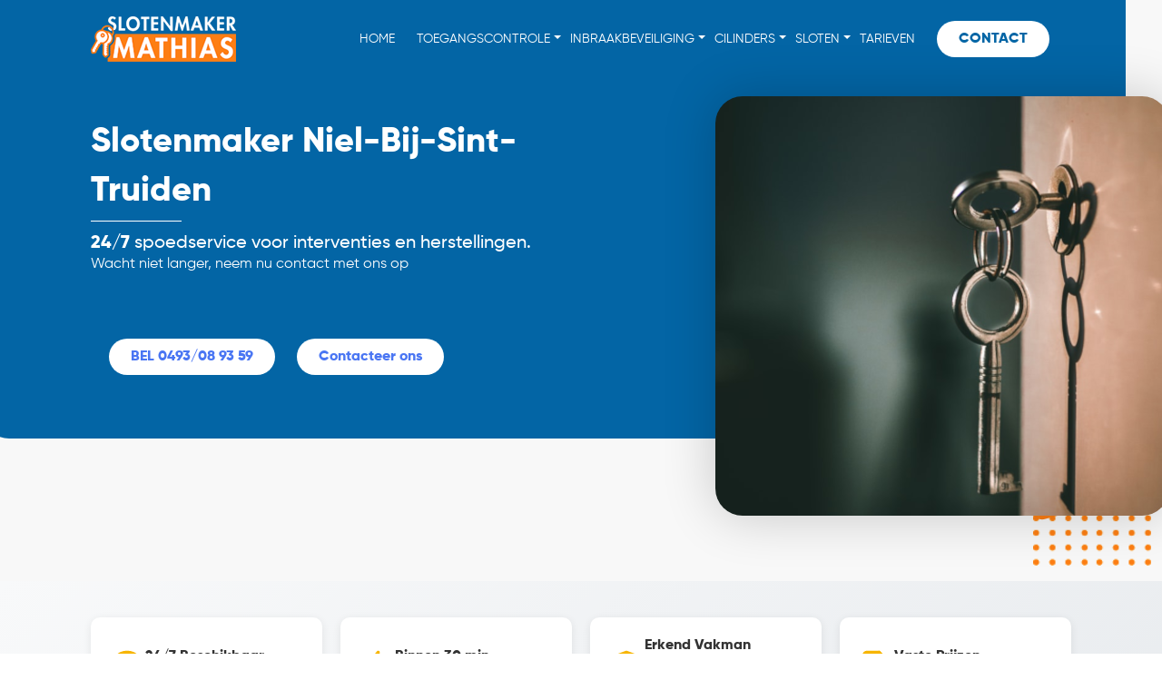

--- FILE ---
content_type: text/html; charset=UTF-8
request_url: https://slotenmakermathias.be/slotenmaker/niel-bij-sint-truiden/
body_size: 39542
content:
<!DOCTYPE html>
<html lang="nl">
<head><meta charset="UTF-8"><script type="d0654d5aa8a757b33d39ba5e-text/javascript">if(navigator.userAgent.match(/MSIE|Internet Explorer/i)||navigator.userAgent.match(/Trident\/7\..*?rv:11/i)){var href=document.location.href;if(!href.match(/[?&]nowprocket/)){if(href.indexOf("?")==-1){if(href.indexOf("#")==-1){document.location.href=href+"?nowprocket=1"}else{document.location.href=href.replace("#","?nowprocket=1#")}}else{if(href.indexOf("#")==-1){document.location.href=href+"&nowprocket=1"}else{document.location.href=href.replace("#","&nowprocket=1#")}}}}</script><script type="d0654d5aa8a757b33d39ba5e-text/javascript">class RocketLazyLoadScripts{constructor(){this.triggerEvents=["keydown","mousedown","mousemove","touchmove","touchstart","touchend","wheel"],this.userEventHandler=this._triggerListener.bind(this),this.touchStartHandler=this._onTouchStart.bind(this),this.touchMoveHandler=this._onTouchMove.bind(this),this.touchEndHandler=this._onTouchEnd.bind(this),this.clickHandler=this._onClick.bind(this),this.interceptedClicks=[],window.addEventListener("pageshow",(e=>{this.persisted=e.persisted})),window.addEventListener("DOMContentLoaded",(()=>{this._preconnect3rdParties()})),this.delayedScripts={normal:[],async:[],defer:[]},this.allJQueries=[]}_addUserInteractionListener(e){document.hidden?e._triggerListener():(this.triggerEvents.forEach((t=>window.addEventListener(t,e.userEventHandler,{passive:!0}))),window.addEventListener("touchstart",e.touchStartHandler,{passive:!0}),window.addEventListener("mousedown",e.touchStartHandler),document.addEventListener("visibilitychange",e.userEventHandler))}_removeUserInteractionListener(){this.triggerEvents.forEach((e=>window.removeEventListener(e,this.userEventHandler,{passive:!0}))),document.removeEventListener("visibilitychange",this.userEventHandler)}_onTouchStart(e){"HTML"!==e.target.tagName&&(window.addEventListener("touchend",this.touchEndHandler),window.addEventListener("mouseup",this.touchEndHandler),window.addEventListener("touchmove",this.touchMoveHandler,{passive:!0}),window.addEventListener("mousemove",this.touchMoveHandler),e.target.addEventListener("click",this.clickHandler),this._renameDOMAttribute(e.target,"onclick","rocket-onclick"))}_onTouchMove(e){window.removeEventListener("touchend",this.touchEndHandler),window.removeEventListener("mouseup",this.touchEndHandler),window.removeEventListener("touchmove",this.touchMoveHandler,{passive:!0}),window.removeEventListener("mousemove",this.touchMoveHandler),e.target.removeEventListener("click",this.clickHandler),this._renameDOMAttribute(e.target,"rocket-onclick","onclick")}_onTouchEnd(e){window.removeEventListener("touchend",this.touchEndHandler),window.removeEventListener("mouseup",this.touchEndHandler),window.removeEventListener("touchmove",this.touchMoveHandler,{passive:!0}),window.removeEventListener("mousemove",this.touchMoveHandler)}_onClick(e){e.target.removeEventListener("click",this.clickHandler),this._renameDOMAttribute(e.target,"rocket-onclick","onclick"),this.interceptedClicks.push(e),e.preventDefault(),e.stopPropagation(),e.stopImmediatePropagation()}_replayClicks(){window.removeEventListener("touchstart",this.touchStartHandler,{passive:!0}),window.removeEventListener("mousedown",this.touchStartHandler),this.interceptedClicks.forEach((e=>{e.target.dispatchEvent(new MouseEvent("click",{view:e.view,bubbles:!0,cancelable:!0}))}))}_renameDOMAttribute(e,t,n){e.hasAttribute&&e.hasAttribute(t)&&(event.target.setAttribute(n,event.target.getAttribute(t)),event.target.removeAttribute(t))}_triggerListener(){this._removeUserInteractionListener(this),"loading"===document.readyState?document.addEventListener("DOMContentLoaded",this._loadEverythingNow.bind(this)):this._loadEverythingNow()}_preconnect3rdParties(){let e=[];document.querySelectorAll("script[type=rocketlazyloadscript]").forEach((t=>{if(t.hasAttribute("src")){const n=new URL(t.src).origin;n!==location.origin&&e.push({src:n,crossOrigin:t.crossOrigin||"module"===t.getAttribute("data-rocket-type")})}})),e=[...new Map(e.map((e=>[JSON.stringify(e),e]))).values()],this._batchInjectResourceHints(e,"preconnect")}async _loadEverythingNow(){this.lastBreath=Date.now(),this._delayEventListeners(),this._delayJQueryReady(this),this._handleDocumentWrite(),this._registerAllDelayedScripts(),this._preloadAllScripts(),await this._loadScriptsFromList(this.delayedScripts.normal),await this._loadScriptsFromList(this.delayedScripts.defer),await this._loadScriptsFromList(this.delayedScripts.async);try{await this._triggerDOMContentLoaded(),await this._triggerWindowLoad()}catch(e){}window.dispatchEvent(new Event("rocket-allScriptsLoaded")),this._replayClicks()}_registerAllDelayedScripts(){document.querySelectorAll("script[type=rocketlazyloadscript]").forEach((e=>{e.hasAttribute("src")?e.hasAttribute("async")&&!1!==e.async?this.delayedScripts.async.push(e):e.hasAttribute("defer")&&!1!==e.defer||"module"===e.getAttribute("data-rocket-type")?this.delayedScripts.defer.push(e):this.delayedScripts.normal.push(e):this.delayedScripts.normal.push(e)}))}async _transformScript(e){return await this._littleBreath(),new Promise((t=>{const n=document.createElement("script");[...e.attributes].forEach((e=>{let t=e.nodeName;"type"!==t&&("data-rocket-type"===t&&(t="type"),n.setAttribute(t,e.nodeValue))})),e.hasAttribute("src")?(n.addEventListener("load",t),n.addEventListener("error",t)):(n.text=e.text,t());try{e.parentNode.replaceChild(n,e)}catch(e){t()}}))}async _loadScriptsFromList(e){const t=e.shift();return t?(await this._transformScript(t),this._loadScriptsFromList(e)):Promise.resolve()}_preloadAllScripts(){this._batchInjectResourceHints([...this.delayedScripts.normal,...this.delayedScripts.defer,...this.delayedScripts.async],"preload")}_batchInjectResourceHints(e,t){var n=document.createDocumentFragment();e.forEach((e=>{if(e.src){const i=document.createElement("link");i.href=e.src,i.rel=t,"preconnect"!==t&&(i.as="script"),e.getAttribute&&"module"===e.getAttribute("data-rocket-type")&&(i.crossOrigin=!0),e.crossOrigin&&(i.crossOrigin=e.crossOrigin),n.appendChild(i)}})),document.head.appendChild(n)}_delayEventListeners(){let e={};function t(t,n){!function(t){function n(n){return e[t].eventsToRewrite.indexOf(n)>=0?"rocket-"+n:n}e[t]||(e[t]={originalFunctions:{add:t.addEventListener,remove:t.removeEventListener},eventsToRewrite:[]},t.addEventListener=function(){arguments[0]=n(arguments[0]),e[t].originalFunctions.add.apply(t,arguments)},t.removeEventListener=function(){arguments[0]=n(arguments[0]),e[t].originalFunctions.remove.apply(t,arguments)})}(t),e[t].eventsToRewrite.push(n)}function n(e,t){let n=e[t];Object.defineProperty(e,t,{get:()=>n||function(){},set(i){e["rocket"+t]=n=i}})}t(document,"DOMContentLoaded"),t(window,"DOMContentLoaded"),t(window,"load"),t(window,"pageshow"),t(document,"readystatechange"),n(document,"onreadystatechange"),n(window,"onload"),n(window,"onpageshow")}_delayJQueryReady(e){let t=window.jQuery;Object.defineProperty(window,"jQuery",{get:()=>t,set(n){if(n&&n.fn&&!e.allJQueries.includes(n)){n.fn.ready=n.fn.init.prototype.ready=function(t){e.domReadyFired?t.bind(document)(n):document.addEventListener("rocket-DOMContentLoaded",(()=>t.bind(document)(n)))};const t=n.fn.on;n.fn.on=n.fn.init.prototype.on=function(){if(this[0]===window){function e(e){return e.split(" ").map((e=>"load"===e||0===e.indexOf("load.")?"rocket-jquery-load":e)).join(" ")}"string"==typeof arguments[0]||arguments[0]instanceof String?arguments[0]=e(arguments[0]):"object"==typeof arguments[0]&&Object.keys(arguments[0]).forEach((t=>{delete Object.assign(arguments[0],{[e(t)]:arguments[0][t]})[t]}))}return t.apply(this,arguments),this},e.allJQueries.push(n)}t=n}})}async _triggerDOMContentLoaded(){this.domReadyFired=!0,await this._littleBreath(),document.dispatchEvent(new Event("rocket-DOMContentLoaded")),await this._littleBreath(),window.dispatchEvent(new Event("rocket-DOMContentLoaded")),await this._littleBreath(),document.dispatchEvent(new Event("rocket-readystatechange")),await this._littleBreath(),document.rocketonreadystatechange&&document.rocketonreadystatechange()}async _triggerWindowLoad(){await this._littleBreath(),window.dispatchEvent(new Event("rocket-load")),await this._littleBreath(),window.rocketonload&&window.rocketonload(),await this._littleBreath(),this.allJQueries.forEach((e=>e(window).trigger("rocket-jquery-load"))),await this._littleBreath();const e=new Event("rocket-pageshow");e.persisted=this.persisted,window.dispatchEvent(e),await this._littleBreath(),window.rocketonpageshow&&window.rocketonpageshow({persisted:this.persisted})}_handleDocumentWrite(){const e=new Map;document.write=document.writeln=function(t){const n=document.currentScript,i=document.createRange(),r=n.parentElement;let o=e.get(n);void 0===o&&(o=n.nextSibling,e.set(n,o));const s=document.createDocumentFragment();i.setStart(s,0),s.appendChild(i.createContextualFragment(t)),r.insertBefore(s,o)}}async _littleBreath(){Date.now()-this.lastBreath>45&&(await this._requestAnimFrame(),this.lastBreath=Date.now())}async _requestAnimFrame(){return document.hidden?new Promise((e=>setTimeout(e))):new Promise((e=>requestAnimationFrame(e)))}static run(){const e=new RocketLazyLoadScripts;e._addUserInteractionListener(e)}}RocketLazyLoadScripts.run();</script>
	
	<meta name="viewport" content="width=device-width, initial-scale=1, shrink-to-fit=no">
	<link rel="profile" href="https://gmpg.org/xfn/11">
	<meta name='robots' content='index, follow, max-image-preview:large, max-snippet:-1, max-video-preview:-1' />
	<style>img:is([sizes="auto" i], [sizes^="auto," i]) { contain-intrinsic-size: 3000px 1500px }</style>
	
	<!-- This site is optimized with the Yoast SEO plugin v24.9 - https://yoast.com/wordpress/plugins/seo/ -->
	<title>Slotenmaker Niel-Bij-Sint-Truiden – Spoedinterventies en veiligheidsproducten</title><link rel="stylesheet" href="https://slotenmakermathias.be/app/cache/min/1/bdad9d8265362599daf928012c71463c.css" media="all" data-minify="1" />
	<meta name="description" content="24/7 spoedservice voor interventies en herstellingen in Niel-Bij-Sint-Truiden. Slotenmaker Mathias plaatst ook veiligheidscilinders, sloten, codeklavieren" />
	<link rel="canonical" href="https://slotenmakermathias.be/slotenmaker/niel-bij-sint-truiden/" />
	<meta property="og:locale" content="nl_NL" />
	<meta property="og:type" content="article" />
	<meta property="og:title" content="Slotenmaker Niel-Bij-Sint-Truiden – Spoedinterventies en veiligheidsproducten" />
	<meta property="og:description" content="24/7 spoedservice voor interventies en herstellingen in Niel-Bij-Sint-Truiden. Slotenmaker Mathias plaatst ook veiligheidscilinders, sloten, codeklavieren" />
	<meta property="og:url" content="https://slotenmakermathias.be/slotenmaker/niel-bij-sint-truiden/" />
	<meta property="og:site_name" content="Slotenmaker Mathias" />
	<meta property="og:image" content="https://slotenmakermathias.be/app/uploads/2021/10/toegang.png" />
	<meta property="og:image:width" content="500" />
	<meta property="og:image:height" content="462" />
	<meta property="og:image:type" content="image/png" />
	<meta name="twitter:card" content="summary_large_image" />
	<meta name="twitter:label1" content="Geschatte leestijd" />
	<meta name="twitter:data1" content="4 minuten" />
	<script type="application/ld+json" class="yoast-schema-graph">{"@context":"https://schema.org","@graph":[{"@type":"WebPage","@id":"https://slotenmakermathias.be/slotenmaker/niel-bij-sint-truiden/","url":"https://slotenmakermathias.be/slotenmaker/niel-bij-sint-truiden/","name":"Slotenmaker Niel-Bij-Sint-Truiden – Spoedinterventies en veiligheidsproducten","isPartOf":{"@id":"https://slotenmakermathias.be/#website"},"primaryImageOfPage":{"@id":"https://slotenmakermathias.be/slotenmaker/niel-bij-sint-truiden/#primaryimage"},"image":{"@id":"https://slotenmakermathias.be/slotenmaker/niel-bij-sint-truiden/#primaryimage"},"thumbnailUrl":"https://slotenmakermathias.be/app/uploads/2021/10/toegang.png","datePublished":"2023-01-23T00:30:38+00:00","description":"24/7 spoedservice voor interventies en herstellingen in Niel-Bij-Sint-Truiden. Slotenmaker Mathias plaatst ook veiligheidscilinders, sloten, codeklavieren","breadcrumb":{"@id":"https://slotenmakermathias.be/slotenmaker/niel-bij-sint-truiden/#breadcrumb"},"inLanguage":"nl","potentialAction":[{"@type":"ReadAction","target":["https://slotenmakermathias.be/slotenmaker/niel-bij-sint-truiden/"]}]},{"@type":"ImageObject","inLanguage":"nl","@id":"https://slotenmakermathias.be/slotenmaker/niel-bij-sint-truiden/#primaryimage","url":"https://slotenmakermathias.be/app/uploads/2021/10/toegang.png","contentUrl":"https://slotenmakermathias.be/app/uploads/2021/10/toegang.png","width":500,"height":462,"caption":"Sleutel in de bruine deur"},{"@type":"BreadcrumbList","@id":"https://slotenmakermathias.be/slotenmaker/niel-bij-sint-truiden/#breadcrumb","itemListElement":[{"@type":"ListItem","position":1,"name":"Home","item":"https://slotenmakermathias.be/"},{"@type":"ListItem","position":2,"name":"Slotenmaker","item":"https://slotenmakermathias.be/slotenmaker/"},{"@type":"ListItem","position":3,"name":"Slotenmaker Niel-Bij-Sint-Truiden"}]},{"@type":"WebSite","@id":"https://slotenmakermathias.be/#website","url":"https://slotenmakermathias.be/","name":"Slotenmaker Mathias","description":"Slotenmaker Mathias","potentialAction":[{"@type":"SearchAction","target":{"@type":"EntryPoint","urlTemplate":"https://slotenmakermathias.be/?s={search_term_string}"},"query-input":{"@type":"PropertyValueSpecification","valueRequired":true,"valueName":"search_term_string"}}],"inLanguage":"nl"}]}</script>
	<!-- / Yoast SEO plugin. -->


<link rel='dns-prefetch' href='//cdnjs.cloudflare.com' />
<link rel='dns-prefetch' href='//stats.wp.com' />

<link rel="alternate" type="application/rss+xml" title="Slotenmaker Mathias &raquo; Feed" href="https://slotenmakermathias.be/feed/" />
<link rel="alternate" type="application/rss+xml" title="Slotenmaker Mathias &raquo; Reactiesfeed" href="https://slotenmakermathias.be/comments/feed/" />
<style id='wp-emoji-styles-inline-css'>

	img.wp-smiley, img.emoji {
		display: inline !important;
		border: none !important;
		box-shadow: none !important;
		height: 1em !important;
		width: 1em !important;
		margin: 0 0.07em !important;
		vertical-align: -0.1em !important;
		background: none !important;
		padding: 0 !important;
	}
</style>

<style id='classic-theme-styles-inline-css'>
/*! This file is auto-generated */
.wp-block-button__link{color:#fff;background-color:#32373c;border-radius:9999px;box-shadow:none;text-decoration:none;padding:calc(.667em + 2px) calc(1.333em + 2px);font-size:1.125em}.wp-block-file__button{background:#32373c;color:#fff;text-decoration:none}
</style>


<style id='jetpack-sharing-buttons-style-inline-css'>
.jetpack-sharing-buttons__services-list{display:flex;flex-direction:row;flex-wrap:wrap;gap:0;list-style-type:none;margin:5px;padding:0}.jetpack-sharing-buttons__services-list.has-small-icon-size{font-size:12px}.jetpack-sharing-buttons__services-list.has-normal-icon-size{font-size:16px}.jetpack-sharing-buttons__services-list.has-large-icon-size{font-size:24px}.jetpack-sharing-buttons__services-list.has-huge-icon-size{font-size:36px}@media print{.jetpack-sharing-buttons__services-list{display:none!important}}.editor-styles-wrapper .wp-block-jetpack-sharing-buttons{gap:0;padding-inline-start:0}ul.jetpack-sharing-buttons__services-list.has-background{padding:1.25em 2.375em}
</style>
<style id='global-styles-inline-css'>
:root{--wp--preset--aspect-ratio--square: 1;--wp--preset--aspect-ratio--4-3: 4/3;--wp--preset--aspect-ratio--3-4: 3/4;--wp--preset--aspect-ratio--3-2: 3/2;--wp--preset--aspect-ratio--2-3: 2/3;--wp--preset--aspect-ratio--16-9: 16/9;--wp--preset--aspect-ratio--9-16: 9/16;--wp--preset--color--black: #000000;--wp--preset--color--cyan-bluish-gray: #abb8c3;--wp--preset--color--white: #fff;--wp--preset--color--pale-pink: #f78da7;--wp--preset--color--vivid-red: #cf2e2e;--wp--preset--color--luminous-vivid-orange: #ff6900;--wp--preset--color--luminous-vivid-amber: #fcb900;--wp--preset--color--light-green-cyan: #7bdcb5;--wp--preset--color--vivid-green-cyan: #00d084;--wp--preset--color--pale-cyan-blue: #8ed1fc;--wp--preset--color--vivid-cyan-blue: #0693e3;--wp--preset--color--vivid-purple: #9b51e0;--wp--preset--color--blue: #0d6efd;--wp--preset--color--indigo: #6610f2;--wp--preset--color--purple: #5533ff;--wp--preset--color--pink: #d63384;--wp--preset--color--red: #dc3545;--wp--preset--color--orange: #fd7e14;--wp--preset--color--yellow: #ffc107;--wp--preset--color--green: #198754;--wp--preset--color--teal: #20c997;--wp--preset--color--cyan: #0dcaf0;--wp--preset--color--gray: #6c757d;--wp--preset--color--gray-dark: #343a40;--wp--preset--gradient--vivid-cyan-blue-to-vivid-purple: linear-gradient(135deg,rgba(6,147,227,1) 0%,rgb(155,81,224) 100%);--wp--preset--gradient--light-green-cyan-to-vivid-green-cyan: linear-gradient(135deg,rgb(122,220,180) 0%,rgb(0,208,130) 100%);--wp--preset--gradient--luminous-vivid-amber-to-luminous-vivid-orange: linear-gradient(135deg,rgba(252,185,0,1) 0%,rgba(255,105,0,1) 100%);--wp--preset--gradient--luminous-vivid-orange-to-vivid-red: linear-gradient(135deg,rgba(255,105,0,1) 0%,rgb(207,46,46) 100%);--wp--preset--gradient--very-light-gray-to-cyan-bluish-gray: linear-gradient(135deg,rgb(238,238,238) 0%,rgb(169,184,195) 100%);--wp--preset--gradient--cool-to-warm-spectrum: linear-gradient(135deg,rgb(74,234,220) 0%,rgb(151,120,209) 20%,rgb(207,42,186) 40%,rgb(238,44,130) 60%,rgb(251,105,98) 80%,rgb(254,248,76) 100%);--wp--preset--gradient--blush-light-purple: linear-gradient(135deg,rgb(255,206,236) 0%,rgb(152,150,240) 100%);--wp--preset--gradient--blush-bordeaux: linear-gradient(135deg,rgb(254,205,165) 0%,rgb(254,45,45) 50%,rgb(107,0,62) 100%);--wp--preset--gradient--luminous-dusk: linear-gradient(135deg,rgb(255,203,112) 0%,rgb(199,81,192) 50%,rgb(65,88,208) 100%);--wp--preset--gradient--pale-ocean: linear-gradient(135deg,rgb(255,245,203) 0%,rgb(182,227,212) 50%,rgb(51,167,181) 100%);--wp--preset--gradient--electric-grass: linear-gradient(135deg,rgb(202,248,128) 0%,rgb(113,206,126) 100%);--wp--preset--gradient--midnight: linear-gradient(135deg,rgb(2,3,129) 0%,rgb(40,116,252) 100%);--wp--preset--font-size--small: 13px;--wp--preset--font-size--medium: 20px;--wp--preset--font-size--large: 36px;--wp--preset--font-size--x-large: 42px;--wp--preset--spacing--20: 0.44rem;--wp--preset--spacing--30: 0.67rem;--wp--preset--spacing--40: 1rem;--wp--preset--spacing--50: 1.5rem;--wp--preset--spacing--60: 2.25rem;--wp--preset--spacing--70: 3.38rem;--wp--preset--spacing--80: 5.06rem;--wp--preset--shadow--natural: 6px 6px 9px rgba(0, 0, 0, 0.2);--wp--preset--shadow--deep: 12px 12px 50px rgba(0, 0, 0, 0.4);--wp--preset--shadow--sharp: 6px 6px 0px rgba(0, 0, 0, 0.2);--wp--preset--shadow--outlined: 6px 6px 0px -3px rgba(255, 255, 255, 1), 6px 6px rgba(0, 0, 0, 1);--wp--preset--shadow--crisp: 6px 6px 0px rgba(0, 0, 0, 1);}:where(.is-layout-flex){gap: 0.5em;}:where(.is-layout-grid){gap: 0.5em;}body .is-layout-flex{display: flex;}.is-layout-flex{flex-wrap: wrap;align-items: center;}.is-layout-flex > :is(*, div){margin: 0;}body .is-layout-grid{display: grid;}.is-layout-grid > :is(*, div){margin: 0;}:where(.wp-block-columns.is-layout-flex){gap: 2em;}:where(.wp-block-columns.is-layout-grid){gap: 2em;}:where(.wp-block-post-template.is-layout-flex){gap: 1.25em;}:where(.wp-block-post-template.is-layout-grid){gap: 1.25em;}.has-black-color{color: var(--wp--preset--color--black) !important;}.has-cyan-bluish-gray-color{color: var(--wp--preset--color--cyan-bluish-gray) !important;}.has-white-color{color: var(--wp--preset--color--white) !important;}.has-pale-pink-color{color: var(--wp--preset--color--pale-pink) !important;}.has-vivid-red-color{color: var(--wp--preset--color--vivid-red) !important;}.has-luminous-vivid-orange-color{color: var(--wp--preset--color--luminous-vivid-orange) !important;}.has-luminous-vivid-amber-color{color: var(--wp--preset--color--luminous-vivid-amber) !important;}.has-light-green-cyan-color{color: var(--wp--preset--color--light-green-cyan) !important;}.has-vivid-green-cyan-color{color: var(--wp--preset--color--vivid-green-cyan) !important;}.has-pale-cyan-blue-color{color: var(--wp--preset--color--pale-cyan-blue) !important;}.has-vivid-cyan-blue-color{color: var(--wp--preset--color--vivid-cyan-blue) !important;}.has-vivid-purple-color{color: var(--wp--preset--color--vivid-purple) !important;}.has-black-background-color{background-color: var(--wp--preset--color--black) !important;}.has-cyan-bluish-gray-background-color{background-color: var(--wp--preset--color--cyan-bluish-gray) !important;}.has-white-background-color{background-color: var(--wp--preset--color--white) !important;}.has-pale-pink-background-color{background-color: var(--wp--preset--color--pale-pink) !important;}.has-vivid-red-background-color{background-color: var(--wp--preset--color--vivid-red) !important;}.has-luminous-vivid-orange-background-color{background-color: var(--wp--preset--color--luminous-vivid-orange) !important;}.has-luminous-vivid-amber-background-color{background-color: var(--wp--preset--color--luminous-vivid-amber) !important;}.has-light-green-cyan-background-color{background-color: var(--wp--preset--color--light-green-cyan) !important;}.has-vivid-green-cyan-background-color{background-color: var(--wp--preset--color--vivid-green-cyan) !important;}.has-pale-cyan-blue-background-color{background-color: var(--wp--preset--color--pale-cyan-blue) !important;}.has-vivid-cyan-blue-background-color{background-color: var(--wp--preset--color--vivid-cyan-blue) !important;}.has-vivid-purple-background-color{background-color: var(--wp--preset--color--vivid-purple) !important;}.has-black-border-color{border-color: var(--wp--preset--color--black) !important;}.has-cyan-bluish-gray-border-color{border-color: var(--wp--preset--color--cyan-bluish-gray) !important;}.has-white-border-color{border-color: var(--wp--preset--color--white) !important;}.has-pale-pink-border-color{border-color: var(--wp--preset--color--pale-pink) !important;}.has-vivid-red-border-color{border-color: var(--wp--preset--color--vivid-red) !important;}.has-luminous-vivid-orange-border-color{border-color: var(--wp--preset--color--luminous-vivid-orange) !important;}.has-luminous-vivid-amber-border-color{border-color: var(--wp--preset--color--luminous-vivid-amber) !important;}.has-light-green-cyan-border-color{border-color: var(--wp--preset--color--light-green-cyan) !important;}.has-vivid-green-cyan-border-color{border-color: var(--wp--preset--color--vivid-green-cyan) !important;}.has-pale-cyan-blue-border-color{border-color: var(--wp--preset--color--pale-cyan-blue) !important;}.has-vivid-cyan-blue-border-color{border-color: var(--wp--preset--color--vivid-cyan-blue) !important;}.has-vivid-purple-border-color{border-color: var(--wp--preset--color--vivid-purple) !important;}.has-vivid-cyan-blue-to-vivid-purple-gradient-background{background: var(--wp--preset--gradient--vivid-cyan-blue-to-vivid-purple) !important;}.has-light-green-cyan-to-vivid-green-cyan-gradient-background{background: var(--wp--preset--gradient--light-green-cyan-to-vivid-green-cyan) !important;}.has-luminous-vivid-amber-to-luminous-vivid-orange-gradient-background{background: var(--wp--preset--gradient--luminous-vivid-amber-to-luminous-vivid-orange) !important;}.has-luminous-vivid-orange-to-vivid-red-gradient-background{background: var(--wp--preset--gradient--luminous-vivid-orange-to-vivid-red) !important;}.has-very-light-gray-to-cyan-bluish-gray-gradient-background{background: var(--wp--preset--gradient--very-light-gray-to-cyan-bluish-gray) !important;}.has-cool-to-warm-spectrum-gradient-background{background: var(--wp--preset--gradient--cool-to-warm-spectrum) !important;}.has-blush-light-purple-gradient-background{background: var(--wp--preset--gradient--blush-light-purple) !important;}.has-blush-bordeaux-gradient-background{background: var(--wp--preset--gradient--blush-bordeaux) !important;}.has-luminous-dusk-gradient-background{background: var(--wp--preset--gradient--luminous-dusk) !important;}.has-pale-ocean-gradient-background{background: var(--wp--preset--gradient--pale-ocean) !important;}.has-electric-grass-gradient-background{background: var(--wp--preset--gradient--electric-grass) !important;}.has-midnight-gradient-background{background: var(--wp--preset--gradient--midnight) !important;}.has-small-font-size{font-size: var(--wp--preset--font-size--small) !important;}.has-medium-font-size{font-size: var(--wp--preset--font-size--medium) !important;}.has-large-font-size{font-size: var(--wp--preset--font-size--large) !important;}.has-x-large-font-size{font-size: var(--wp--preset--font-size--x-large) !important;}
:where(.wp-block-post-template.is-layout-flex){gap: 1.25em;}:where(.wp-block-post-template.is-layout-grid){gap: 1.25em;}
:where(.wp-block-columns.is-layout-flex){gap: 2em;}:where(.wp-block-columns.is-layout-grid){gap: 2em;}
:root :where(.wp-block-pullquote){font-size: 1.5em;line-height: 1.6;}
</style>


<style id='child-understrap-styles-inline-css'>

		/* Breadcrumb Navigation */
		.breadcrumb-nav {
			background-color: #f8f9fa;
			padding: 12px 0;
			margin-bottom: 0;
		}
		.breadcrumb-nav .breadcrumb {
			margin-bottom: 0;
			padding: 0;
			background: transparent;
			display: flex;
			flex-wrap: wrap;
			list-style: none;
		}
		.breadcrumb-nav .breadcrumb-item {
			font-size: 14px;
		}
		.breadcrumb-nav .breadcrumb-item + .breadcrumb-item::before {
			content: ">";
			padding: 0 8px;
			color: #6c757d;
		}
		.breadcrumb-nav .breadcrumb-item a {
			color: #0d6efd;
			text-decoration: none;
		}
		.breadcrumb-nav .breadcrumb-item a:hover {
			text-decoration: underline;
		}
		.breadcrumb-nav .breadcrumb-item.active {
			color: #6c757d;
		}

		/* Hero Subtitle */
		.hero__subtitle {
			font-size: 1.1rem;
			line-height: 1.6;
			color: #555;
			margin-bottom: 1.5rem;
		}

		/* Trust Signals Section */
		.trust-signals {
			background: linear-gradient(135deg, #f8f9fa 0%, #e9ecef 100%);
			padding: 40px 0;
		}
		.trust-signals__inner {
			display: grid;
			grid-template-columns: repeat(4, 1fr);
			gap: 20px;
		}
		@media (max-width: 992px) {
			.trust-signals__inner {
				grid-template-columns: repeat(2, 1fr);
			}
		}
		@media (max-width: 576px) {
			.trust-signals__inner {
				grid-template-columns: 1fr;
			}
		}
		.trust-signals__item {
			display: flex;
			align-items: center;
			gap: 15px;
			background: #fff;
			padding: 20px;
			border-radius: 10px;
			box-shadow: 0 2px 10px rgba(0,0,0,0.08);
		}
		.trust-signals__item-icon {
			flex-shrink: 0;
			color: #f7b500;
		}
		.trust-signals__item-icon svg {
			width: 40px;
			height: 40px;
		}
		.trust-signals__item-content {
			display: flex;
			flex-direction: column;
		}
		.trust-signals__item-content strong {
			font-size: 1rem;
			color: #333;
		}
		.trust-signals__item-content span {
			font-size: 0.85rem;
			color: #666;
		}

		/* Services Overview Section */
		.services-overview {
			padding: 40px 0 20px;
			text-align: center;
		}
		.services-overview h2 {
			font-size: 2rem;
			margin-bottom: 10px;
		}
		.services-overview__subtitle {
			font-size: 1.1rem;
			color: #555;
			max-width: 700px;
			margin: 0 auto;
		}

		/* Why Choose Us Section */
		.why-choose-us {
			padding: 40px 0;
			margin-bottom: 30px;
			background: #fff;
			border-radius: 10px;
		}
		.why-choose-us h2 {
			font-size: 1.75rem;
			margin-bottom: 20px;
			color: #333;
		}
		.why-choose-us__content p {
			font-size: 1.05rem;
			line-height: 1.7;
			color: #555;
			margin-bottom: 20px;
		}
		.why-choose-us__list {
			list-style: none;
			padding: 0;
			margin: 0;
		}
		.why-choose-us__list li {
			padding: 12px 0 12px 35px;
			position: relative;
			font-size: 1rem;
			border-bottom: 1px solid #eee;
		}
		.why-choose-us__list li:last-child {
			border-bottom: none;
		}
		.why-choose-us__list li::before {
			content: "✓";
			position: absolute;
			left: 0;
			top: 12px;
			color: #28a745;
			font-weight: bold;
			font-size: 1.2rem;
		}

		/* Nearby Cities Section */
		.nearby-cities {
			background: #f8f9fa;
			padding: 60px 0;
		}
		.nearby-cities__inner {
			text-align: center;
		}
		.nearby-cities h3 {
			font-size: 1.75rem;
			margin-bottom: 10px;
		}
		.nearby-cities__subtitle {
			font-size: 1rem;
			color: #666;
			margin-bottom: 30px;
		}
		.nearby-cities__grid {
			display: grid;
			grid-template-columns: repeat(3, 1fr);
			gap: 15px;
			max-width: 900px;
			margin: 0 auto;
		}
		@media (max-width: 768px) {
			.nearby-cities__grid {
				grid-template-columns: repeat(2, 1fr);
			}
		}
		@media (max-width: 480px) {
			.nearby-cities__grid {
				grid-template-columns: 1fr;
			}
		}
		.nearby-cities__item {
			display: flex;
			align-items: center;
			gap: 10px;
			padding: 15px 20px;
			background: #fff;
			border-radius: 8px;
			text-decoration: none;
			color: #333;
			transition: all 0.3s ease;
			box-shadow: 0 2px 5px rgba(0,0,0,0.05);
		}
		.nearby-cities__item:hover {
			transform: translateY(-3px);
			box-shadow: 0 5px 15px rgba(0,0,0,0.1);
			color: #f7b500;
		}
		.nearby-cities__item-icon {
			flex-shrink: 0;
			color: #f7b500;
		}
		.nearby-cities__item-icon svg {
			width: 20px;
			height: 20px;
		}
		.nearby-cities__item-text {
			font-size: 0.95rem;
			font-weight: 500;
		}
	
</style>







<style id='rocket-lazyload-inline-css'>
.rll-youtube-player{position:relative;padding-bottom:56.23%;height:0;overflow:hidden;max-width:100%;}.rll-youtube-player:focus-within{outline: 2px solid currentColor;outline-offset: 5px;}.rll-youtube-player iframe{position:absolute;top:0;left:0;width:100%;height:100%;z-index:100;background:0 0}.rll-youtube-player img{bottom:0;display:block;left:0;margin:auto;max-width:100%;width:100%;position:absolute;right:0;top:0;border:none;height:auto;-webkit-transition:.4s all;-moz-transition:.4s all;transition:.4s all}.rll-youtube-player img:hover{-webkit-filter:brightness(75%)}.rll-youtube-player .play{height:100%;width:100%;left:0;top:0;position:absolute;background:url(https://slotenmakermathias.be/app/plugins/wp-rocket/assets/img/youtube.png) no-repeat center;background-color: transparent !important;cursor:pointer;border:none;}.wp-embed-responsive .wp-has-aspect-ratio .rll-youtube-player{position:absolute;padding-bottom:0;width:100%;height:100%;top:0;bottom:0;left:0;right:0}
</style>
<script type="rocketlazyloadscript" src="https://slotenmakermathias.be/wp/wp-includes/js/jquery/jquery.min.js?ver=3.7.1" id="jquery-core-js" defer></script>
<script type="rocketlazyloadscript" src="https://slotenmakermathias.be/wp/wp-includes/js/jquery/jquery-migrate.min.js?ver=3.4.1" id="jquery-migrate-js" defer></script>
<link rel="https://api.w.org/" href="https://slotenmakermathias.be/wp-json/" /><link rel="alternate" title="JSON" type="application/json" href="https://slotenmakermathias.be/wp-json/wp/v2/pages/10473" /><link rel="EditURI" type="application/rsd+xml" title="RSD" href="https://slotenmakermathias.be/wp/xmlrpc.php?rsd" />
<meta name="generator" content="WordPress 6.8.2" />
<link rel='shortlink' href='https://slotenmakermathias.be/?p=10473' />
<link rel="alternate" title="oEmbed (JSON)" type="application/json+oembed" href="https://slotenmakermathias.be/wp-json/oembed/1.0/embed?url=https%3A%2F%2Fslotenmakermathias.be%2Fslotenmaker%2Fniel-bij-sint-truiden%2F" />
<link rel="alternate" title="oEmbed (XML)" type="text/xml+oembed" href="https://slotenmakermathias.be/wp-json/oembed/1.0/embed?url=https%3A%2F%2Fslotenmakermathias.be%2Fslotenmaker%2Fniel-bij-sint-truiden%2F&#038;format=xml" />
	<style>img#wpstats{display:none}</style>
		<!-- Google Tag Manager -->
<script type="rocketlazyloadscript">(function(w,d,s,l,i){w[l]=w[l]||[];w[l].push({'gtm.start':
new Date().getTime(),event:'gtm.js'});var f=d.getElementsByTagName(s)[0],
j=d.createElement(s),dl=l!='dataLayer'?'&l='+l:'';j.async=true;j.src=
'https://www.googletagmanager.com/gtm.js?id='+i+dl;f.parentNode.insertBefore(j,f);
})(window,document,'script','dataLayer','GTM-KJ586CTQ');</script>
<!-- End Google Tag Manager -->
    <meta name="mobile-web-app-capable" content="yes">
<meta name="apple-mobile-web-app-capable" content="yes">
<meta name="apple-mobile-web-app-title" content="Slotenmaker Mathias - Slotenmaker Mathias">
<link rel="icon" href="https://slotenmakermathias.be/app/uploads/2020/12/cropped-snel-32x32.png" sizes="32x32" />
<link rel="icon" href="https://slotenmakermathias.be/app/uploads/2020/12/cropped-snel-192x192.png" sizes="192x192" />
<link rel="apple-touch-icon" href="https://slotenmakermathias.be/app/uploads/2020/12/cropped-snel-180x180.png" />
<meta name="msapplication-TileImage" content="https://slotenmakermathias.be/app/uploads/2020/12/cropped-snel-270x270.png" />
		<style id="wp-custom-css">
			.rll-youtube-player {
	padding-bottom: 35%;
}

.rll-youtube-player img {
	max-width: 560px !important;
}


.tarief-container {
    max-width: 1100px;
    margin: 40px auto;
    padding: 0 15px;
}

.tarief-grid {
    display: flex;
    flex-wrap: wrap;
    gap: 22px;
    justify-content: space-between;
}

.tarief-card {
    flex: 1 1 calc(33% - 22px);
    background: #ffffff;
    border: 1px solid #e4e8f0;
    border-radius: 12px;
    padding: 20px 18px;
    box-shadow: 0 6px 14px rgba(0,0,0,0.06);
    transition: 0.25s;
}

.tarief-card:hover {
    transform: translateY(-5px);
    box-shadow: 0 10px 20px rgba(0,0,0,0.12);
}

.tarief-icon {
    width: 26px;
    height: 26px;
    margin-bottom: 10px;
    opacity: 0.9;
}

.tarief-title {
    font-size: 17px;
    font-weight: 700;
    margin-bottom: 12px;
    color: #0b4da2;
}

.tarief-row {
    display: flex;
    justify-content: space-between;
    padding: 6px 0;
    border-bottom: 1px solid #f1f1f1;
    font-size: 14px;
}

.tarief-row:last-child {
    border-bottom: none;
}

.tarief-label {
    color: #333;
}

.tarief-price {
    font-weight: 600;
    color: #000;
}

@media (max-width: 768px) {
    .tarief-card {
        flex: 1 1 100%;
    }
}

.tarief-head-title {
    font-size: 28px;
    font-weight: 800;
    margin-bottom: 6px;
    color: #111;
    text-align: center;
}

.tarief-head-sub {
    font-size: 15px;
    color: #555;
    margin-bottom: 25px;
    text-align: center;
}

.section-divider {
    width: 100%;
    height: 1px;
    background: #e5e5e5;
    margin: 40px 0;
}


.brussel-areas {
    background: #0365a5;
    padding: 48px 0;
    margin: 40px 0;
    border-radius: 22px;
}

.brussel-areas-inner {
    max-width: 1100px;
    margin: 0 auto;
    padding: 0 20px;
}

.brussel-areas-title {
    text-align: center;
    font-size: 26px;
    font-weight: 700;
    color: #ffffff;
    margin-bottom: 6px;
}

.brussel-areas-sub {
    text-align: center;
    font-size: 15px;
    color: rgba(255,255,255,0.85);
    margin-bottom: 26px;
}


.brussel-areas-list {
    display: flex;
    flex-wrap: wrap;
    justify-content: center;
    gap: 14px 18px;
}


.brussel-area-pill {
    display: inline-flex;
    align-items: center;
    justify-content: center;
    gap: 8px;
    padding: 10px 18px;
    min-width: 170px;                 
    background: #ffffff;              
    border-radius: 999px;
    font-size: 15px;
    font-weight: 600;
    color: #111111;
    text-decoration: none;
    box-shadow: 0 6px 16px rgba(0,0,0,0.15);
    transition: 0.25s ease;
    border: none;
}


.brussel-area-pill-icon {
    width: 14px;
    height: 14px;
    background: #ff7a00;              
    border-radius: 50%;
    transition: 0.25s ease;
}


.brussel-area-pill:hover {
    background: #ff7a00;
    color: #ffffff;
    transform: translateY(-2px);
    box-shadow: 0 10px 22px rgba(0,0,0,0.18);
}


.brussel-area-pill:hover .brussel-area-pill-icon {
    background: #ffffff;
}


@media (max-width: 768px) {
    .brussel-areas {
        border-radius: 0;
        margin: 30px 0;
        padding: 36px 0;
    }

    .brussel-area-pill {
        min-width: 140px;
        font-size: 14px;
        padding: 9px 14px;
    }
}



.brussel-steps {
    background: #0365a5;
    padding: 60px 20px;
    border-radius: 22px;
    margin: 50px auto;
    max-width: 1150px;
    color: white;
}

.steps-inner {
    text-align: center;
}

.steps-title {
    font-size: 28px;
    font-weight: 700;
    margin-bottom: 8px;
    color: #ffffff;
}

.steps-sub {
    font-size: 16px;
    color: #e5e5e5;
    margin-bottom: 40px;
}

.steps-line {
    width: 90%;
    height: 2px;
    background: rgba(255,255,255,0.25);
    margin: 0 auto 40px;
}

.steps-grid {
    display: flex;
    justify-content: space-between;
    flex-wrap: wrap;
    gap: 25px;
}

.step-item {
    flex: 1 1 200px;
    text-align: center;
}

.step-circle {
    width: 70px;
    height: 70px;
    background: #ff7a00; 
    color: white; 
    font-size: 28px;
    font-weight: 700;
    border-radius: 50%;
    margin: 0 auto 12px;
    display: flex;
    align-items: center;
    justify-content: center;
    box-shadow: 0 6px 18px rgba(0,0,0,0.15);
}

.step-text {
    font-size: 16px;
    font-weight: 500;
    color: #ffffff;
}


@media (max-width: 768px) {
    .brussel-steps {
        border-radius: 14px;
        padding: 40px 20px;
    }
    .steps-grid {
        flex-direction: column;
        align-items: center;
    }
    .steps-line {
        display: none;
    }
}



.brussel-reviews-section {
    background: #f5f7fb;
    padding: 60px 0 50px;
    margin: 40px 0 0;
}

.brussel-reviews-inner {
    max-width: 1100px;
    margin: 0 auto;
    padding: 0 20px;
}


.brussel-reviews-title {
    text-align: center;
    font-size: 28px;
    font-weight: 700;
    color: #111;
    margin-bottom: 10px;
}


.brussel-reviews-sub {
    text-align: center;
    font-size: 16px;
    color: #555;
    margin-bottom: 45px;
}


.brussel-reviews-grid {
    display: grid;
    grid-template-columns: repeat(3, 1fr);
    gap: 28px;
}


.brussel-review-card {
    background: #ffffff;
    border-radius: 16px;
    padding: 28px 24px;
    box-shadow: 0 12px 28px rgba(0,0,0,0.08);
    border: 1px solid rgba(0,0,0,0.06);
    transition: 0.25s ease;
}


.brussel-review-card:hover {
    transform: translateY(-6px);
    box-shadow: 0 18px 38px rgba(0,0,0,0.12);
}


.brussel-review-avatar {
    width: 48px;
    height: 48px;
    border-radius: 50%;
    background: #1d60c9;
    color: #fff;
    font-size: 20px;
    font-weight: 700;
    display: flex;
    align-items: center;
    justify-content: center;
    margin-bottom: 14px;
}


.brussel-review-name {
    font-size: 17px;
    font-weight: 700;
    color: #111;
    margin-bottom: 2px;
}

.brussel-review-type {
    font-size: 14px;
    color: #5a5a5a;
    margin-bottom: 12px;
}

.brussel-review-stars {
    color: #ff7a00;
    font-size: 15px;
    margin-bottom: 12px;
}

.brussel-review-text {
    font-size: 15px;
    line-height: 1.55;
    color: #333;
}

.highlight-orange {
    color: #111 !important;
    font-weight: 700;
}


@media (max-width: 980px) {
    .brussel-reviews-grid {
        grid-template-columns: repeat(2, 1fr);
    }
}

@media (max-width: 640px) {
    .brussel-reviews-section {
        padding: 40px 0 35px;
    }

    .brussel-reviews-title {
        font-size: 22px;
    }

    .brussel-reviews-grid {
        grid-template-columns: 1fr;
        gap: 18px;
    }
}



.brussel-steps-section {
    background: #f5f7fb;
    padding: 60px 0;
    margin: 40px 0;
}

.brussel-steps-inner {
    max-width: 1100px;
    margin: 0 auto;
    padding: 0 20px;
}


.brussel-steps-eyebrow {
    text-transform: uppercase;
    font-size: 13px;
    letter-spacing: 0.08em;
    color: #ff7a00;
    font-weight: 600;
    margin-bottom: 8px;
}

.brussel-steps-title {
    font-size: 26px;
    font-weight: 700;
    color: #111111;
    margin-bottom: 10px;
}

.brussel-steps-text {
    font-size: 15px;
    line-height: 1.6;
    color: #4a5570;
    max-width: 760px;
    margin-bottom: 35px;
}

.brussel-steps-row {
    position: relative;
    display: flex;
    justify-content: space-between;
    gap: 24px;
}

.brussel-steps-row::before {
    content: "";
    position: absolute;
    top: 38px;
    left: 0;
    right: 0;
    height: 2px;
    background: rgba(3, 101, 165, 0.18);
    z-index: 0;
}

.brussel-step {
    position: relative;
    z-index: 1;
    flex: 1 1 0;
    text-align: center;
}

.brussel-step-circle {
    width: 64px;
    height: 64px;
    border-radius: 50%;
    margin: 0 auto 14px;
    background: #ffffff;
    border: 3px solid #0365a5;
    display: flex;
    align-items: center;
    justify-content: center;
    font-weight: 700;
    font-size: 20px;
    color: #0365a5;
    box-shadow: 0 10px 24px rgba(0,0,0,0.12);
    transition: transform 0.2s ease, box-shadow 0.2s ease, background 0.2s ease, color 0.2s ease, border-color 0.2s ease;
}

.brussel-step-title {
    font-size: 16px;
    font-weight: 600;
    color: #111111;
    margin-bottom: 6px;
}

.brussel-step-text {
    font-size: 14px;
    line-height: 1.6;
    color: #4a5570;
}

.brussel-step:hover .brussel-step-circle {
    background: #ff7a00;
    border-color: #ff7a00;
    color: #ffffff;
    transform: translateY(-4px);
    box-shadow: 0 14px 30px rgba(0,0,0,0.20);
}

@media (max-width: 900px) {
    .brussel-steps-row {
        flex-direction: column;
        gap: 28px;
    }
    .brussel-steps-row::before {
        display: none;
    }
    .brussel-step {
        text-align: left;
        display: flex;
        align-items: flex-start;
        gap: 18px;
    }
    .brussel-step-circle {
        margin: 0;
        flex-shrink: 0;
    }
    .brussel-step-title {
        margin-top: 4px;
    }
}

@media (max-width: 640px) {
    .brussel-steps-section {
        padding: 45px 0;
        margin: 30px 0;
    }
    .brussel-steps-title {
        font-size: 22px;
    }
}




.brussel-benefits {
    background: #f5f7fb;
    padding: 60px 20px;
    border-radius: 20px;
    margin: 50px auto;
    max-width: 1200px;
}

.brussel-benefits-title {
    text-align: center;
    font-size: 28px;
    font-weight: 700;
    margin-bottom: 10px;
    color: #0d2c54;
}

.brussel-benefits-sub {
    text-align: center;
    font-size: 16px;
    color: #333;
    max-width: 700px;
    margin: 0 auto 40px;
}

.brussel-benefits-grid {
    display: grid;
    grid-template-columns: repeat(3, 1fr);
    gap: 25px;
}

.benefit-card {
    background: #ffffff;
    padding: 25px;
    border-radius: 14px;
    box-shadow: 0 6px 18px rgba(0,0,0,0.07);
    text-align: center;
    transition: 0.2s ease;
}

.benefit-card:hover {
    transform: translateY(-4px);
    box-shadow: 0 10px 25px rgba(0,0,0,0.12);
}

.benefit-icon {
    font-size: 34px;
    margin-bottom: 12px;
    color: #ff7a00;
}

.benefit-card h3 {
    font-size: 18px;
    font-weight: 700;
    color: #0d2c54;
    margin-bottom: 10px;
}

.benefit-card p {
    font-size: 14px;
    line-height: 1.5;
    color: #444;
}

@media (max-width: 900px) {
    .brussel-benefits-grid {
        grid-template-columns: repeat(2, 1fr);
    }
}

@media (max-width: 600px) {
    .brussel-benefits-grid {
        grid-template-columns: 1fr;
    }
}



.brussel-short-benefits {
    display: flex;
    flex-wrap: wrap;
    gap: 14px;
    margin-top: 25px;
}




.brussel-short-benefits {
    max-width: 430px;              
    margin-top: 24px;
    display: flex;
    flex-wrap: wrap;
    gap: 12px 14px;                
}


.short-benefit-item {
    flex: 1 1 calc(50% - 14px);    
    display: flex;
    align-items: center;
    gap: 8px;
    background: #f5f7fb;           
    padding: 10px 16px;
    border-radius: 999px;          
    font-size: 14px;
    font-weight: 500;
    color: #2d2d2d;
    box-shadow: 0 4px 12px rgba(0,0,0,0.06);
    transition: 0.2s ease;
    border: 1px solid rgba(0,0,0,0.03);
}


.short-benefit-item span {
    font-size: 18px;
    display: inline-flex;
    align-items: center;
    justify-content: center;
}


.short-benefit-item:hover {
    background: #ff7a00;           
    color: #ffffff;
    transform: translateY(-2px);
    box-shadow: 0 8px 18px rgba(0,0,0,0.14);
}


.short-benefit-item:hover span {
    color: #ffffff;
}


@media (max-width: 768px) {
    .brussel-short-benefits {
        max-width: 100%;
        margin-top: 18px;
    }

    .short-benefit-item {
        flex: 1 1 100%;
    }
}




.st-voordelen-section {
    background: #f5f7fb;
    padding: 50px 0;
    margin: 40px 0;
}

.st-voordelen-inner {
    max-width: 1100px;
    margin: 0 auto;
    padding: 0 20px;
    display: flex;
    gap: 40px;
    align-items: stretch;
}

.st-voordelen-left {
    flex: 1 1 60%;
}

.st-voordelen-label {
    text-transform: uppercase;
    font-size: 12px;
    letter-spacing: 0.12em;
    font-weight: 600;
    color: #ff7a00;
    margin-bottom: 6px;
}

.st-voordelen-title {
    font-size: 24px;
    font-weight: 700;
    color: #111111;
    margin-bottom: 12px;
}

.st-voordelen-text {
    font-size: 15px;
    color: #4a4f5c;
    margin-bottom: 18px;
    line-height: 1.6;
}


.st-voordelen-list {
    list-style: none;
    margin: 0 0 20px;
    padding: 0;
}

.st-voordelen-list li {
    display: flex;
    align-items: flex-start;
    gap: 8px;
    margin-bottom: 8px;
    font-size: 14px;
    color: #333333;
}

.st-voordelen-check {
    width: 18px;
    height: 18px;
    border-radius: 999px;
    background: #ff7a00;
    display: inline-flex;
    align-items: center;
    justify-content: center;
    font-size: 11px;
    color: #ffffff;
    flex-shrink: 0;
}


.st-voordelen-services-title {
    font-size: 14px;
    font-weight: 600;
    margin: 14px 0 8px;
    color: #111111;
}

.st-voordelen-services {
    display: flex;
    flex-wrap: wrap;
    gap: 8px;
}

.st-voordelen-service-pill {
    font-size: 13px;
    padding: 6px 12px;
    border-radius: 999px;
    background: #ffffff;
    border: 1px solid rgba(0,0,0,0.05);
    color: #0365a5;
    font-weight: 500;
}



.st-voordelen-right {
    flex: 1 1 40%;
    display: flex;
    align-items: stretch;
}

.st-actie-card {
    position: relative;
    background: linear-gradient(135deg, #ffb347 0%, #ff7a00 60%, #ff5a00 100%);
    border-radius: 18px;
    padding: 22px 22px 18px;
    color: #ffffff;
    box-shadow: 0 14px 30px rgba(0,0,0,0.20);
    width: 100%;
    overflow: hidden;
}

.st-actie-label {
    font-size: 11px;
    text-transform: uppercase;
    letter-spacing: 0.14em;
    opacity: 0.9;
    margin-bottom: 6px;
}

.st-actie-title {
    font-size: 18px;
    font-weight: 800;
    margin-bottom: 6px;
}

.st-actie-sub {
    font-size: 14px;
    font-weight: 500;
    margin-bottom: 10px;
}

.st-actie-price {
    font-size: 22px;
    font-weight: 800;
    margin-bottom: 4px;
}

.st-actie-note {
    font-size: 12px;
    opacity: 0.9;
}


.st-actie-badge {
    position: absolute;
    right: -25px;
    top: 18px;
    width: 120px;
    height: 120px;
    border-radius: 26px;
    background: rgba(255,255,255,0.22);
    border: 2px solid rgba(255,255,255,0.55);
    transform: rotate(18deg);
}

.st-actie-dots {
    position: absolute;
    right: 12px;
    bottom: 10px;
    display: grid;
    grid-template-columns: repeat(4, 6px);
    gap: 5px;
}

.st-actie-dots span {
    width: 6px;
    height: 6px;
    border-radius: 50%;
    background: rgba(255,255,255,0.7);
}



@media (max-width: 900px) {
    .st-voordelen-inner {
        flex-direction: column;
    }

    .st-voordelen-right {
        order: -1;
    }
}



.faq-st-section {
    background: #f5f7fb;
    padding: 50px 0;
    margin: 40px 0;
}

.faq-st-inner {
    max-width: 1100px;
    margin: 0 auto;
    padding: 0 20px;
}

.faq-st-title {
    text-align: center;
    font-size: 26px;
    font-weight: 700;
    color: #111111;
    margin-bottom: 8px;
}

.faq-st-intro {
    text-align: center;
    font-size: 15px;
    color: #555555;
    margin-bottom: 30px;
}


.faq-st-item {
    background: #ffffff;
    border-radius: 12px;
    box-shadow: 0 10px 25px rgba(0,0,0,0.06);
    margin-bottom: 14px;
    overflow: hidden;
}


.faq-st-toggle {
    display: none;
}

.faq-st-question {
    display: flex;
    align-items: center;
    justify-content: space-between;
    padding: 16px 20px;
    cursor: pointer;
    font-size: 15px;
    font-weight: 600;
    color: #111111;
}

.faq-st-question-text {
    flex: 1;
    margin-right: 12px;
}


.faq-st-question-icon {
    width: 26px;
    height: 26px;
    border-radius: 50%;
    background: #0365a5;
    display: flex;
    align-items: center;
    justify-content: center;
    color: #ffffff;
    font-size: 18px;
    line-height: 1;
    transition: transform 0.2s ease, background 0.2s ease;
}


.faq-st-answer {
    max-height: 0;
    overflow: hidden;
    padding: 0 20px;
    font-size: 14px;
    color: #4a4a4a;
    line-height: 1.5;
    transition: max-height 0.25s ease, padding 0.25s ease;
}


.faq-st-toggle:checked ~ .faq-st-answer {
    max-height: 300px;
    padding: 0 20px 16px;
}


.faq-st-toggle:checked + label .faq-st-question-icon {
    transform: rotate(45deg);
    background: #ff7a00;
}


.faq-st-question:hover .faq-st-question-icon {
    background: #ff7a00;
}

@media (max-width: 768px) {
    .faq-st-section {
        padding: 40px 0;
        margin: 30px 0;
    }

    .faq-st-title {
        font-size: 22px;
    }

    .faq-st-question {
        padding: 14px 16px;
    }

    .faq-st-answer {
        padding: 0 16px;
    }

    .faq-st-toggle:checked ~ .faq-st-answer {
        padding: 0 16px 14px;
    }
}




.st-reviews-section {
    background: #f5f7fb;
    padding: 50px 0;
    margin: 40px 0;
}

.st-reviews-inner {
    max-width: 1100px;
    margin: 0 auto;
    padding: 0 20px;
}

.st-reviews-title {
    text-align: center;
    font-size: 26px;
    font-weight: 700;
    color: #111111;
    margin-bottom: 6px;
}

.st-reviews-subtitle {
    text-align: center;
    font-size: 15px;
    color: #555555;
    margin-bottom: 30px;
}


.st-reviews-grid {
    display: grid;
    grid-template-columns: repeat(3, minmax(0, 1fr));
    gap: 22px;
}


.st-review-card {
    background: #ffffff;
    border-radius: 16px;
    box-shadow: 0 14px 30px rgba(0,0,0,0.08);
    padding: 20px 20px 22px;
    display: flex;
    flex-direction: column;
}


.st-review-header {
    display: flex;
    align-items: center;
    margin-bottom: 10px;
}

.st-review-avatar {
    width: 38px;
    height: 38px;
    border-radius: 50%;
    background: #0365a5;
    color: #ffffff;
    font-weight: 700;
    font-size: 17px;
    display: flex;
    align-items: center;
    justify-content: center;
    margin-right: 12px;
}

.st-review-name {
    font-weight: 600;
    font-size: 14px;
    color: #111111;
}

.st-review-location {
    font-size: 13px;
    color: #727272;
}


.st-review-stars {
    margin: 4px 0 10px;
    font-size: 13px;
    color: #ff7a00;
}

.st-review-text {
    font-size: 14px;
    color: #4a4a4a;
    line-height: 1.55;
}

@media (max-width: 980px) {
    .st-reviews-grid {
        grid-template-columns: repeat(2, minmax(0, 1fr));
    }
}

@media (max-width: 640px) {
    .st-reviews-section {
        padding: 40px 0;
        margin: 30px 0;
    }

    .st-reviews-title {
        font-size: 22px;
    }

    .st-reviews-grid {
        grid-template-columns: 1fr;
        gap: 18px;
    }
}




.sttr-services-section {
    background: #f5f7fb;           
    padding: 60px 0;
    margin: 40px 0;
}

.sttr-services-inner {
    max-width: 1100px;
    margin: 0 auto;
    padding: 0 20px;
}

.sttr-services-title {
    text-align: center;
    font-size: 28px;
    font-weight: 700;
    color: #111111;
    margin-bottom: 8px;
}

.sttr-services-sub {
    text-align: center;
    font-size: 15px;
    color: #4a4a4a;
    max-width: 720px;
    margin: 0 auto 32px;
}

.sttr-services-grid {
    display: grid;
    grid-template-columns: repeat(3, minmax(0, 1fr));
    gap: 22px;
}


.sttr-service-card {
    background: #ffffff;
    border-radius: 18px;
    box-shadow: 0 12px 26px rgba(0,0,0,0.08);
    overflow: hidden;
    display: flex;
    flex-direction: column;
}


.sttr-service-image img {
    width: 100%;
    height: 180px;
    object-fit: cover;
    display: block;
}


.sttr-service-body {
    padding: 18px 20px 20px;
}

.sttr-service-title {
    font-size: 17px;
    font-weight: 700;
    color: #111111;
    margin: 0 0 6px;
}

.sttr-service-text {
    font-size: 14px;
    line-height: 1.55;
    color: #4a4a4a;
    margin: 0 0 14px;
}


.sttr-service-link {
    display: inline-flex;
    align-items: center;
    padding: 8px 16px;
    font-size: 14px;
    font-weight: 600;
    border-radius: 999px;
    text-decoration: none;
    background: #0365a5;        
    color: #ffffff;
    transition: all 0.2s ease;
}

.sttr-service-link:hover {
    background: #ff7a00;        
    color: #ffffff;
    transform: translateY(-1px);
}


@media (max-width: 1024px) {
    .sttr-services-grid {
        grid-template-columns: repeat(2, minmax(0, 1fr));
    }
}


@media (max-width: 768px) {
    .sttr-services-section {
        padding: 45px 0;
        margin: 30px 0;
    }

    .sttr-services-grid {
        grid-template-columns: 1fr;
    }

    .sttr-service-image img {
        height: 170px;
    }
}





.why-mathias-section {
    background: #f5f7fb;
    padding: 50px 20px;
    border-radius: 18px;
    margin: 40px 0;
}


.why-mathias-title {
    text-align: center;
    font-size: 28px;
    font-weight: 700;
    margin-bottom: 35px;
    color: #111;
}


.why-mathias-grid {
    display: grid;
    grid-template-columns: repeat(3, 1fr);
    gap: 22px;
    max-width: 1100px;
    margin: 0 auto;
}


.why-mathias-card {
    background: #ffffff;
    padding: 22px 20px;
    border-radius: 14px;
    box-shadow: 0 8px 18px rgba(0,0,0,0.06);
    border: 1px solid #e4e4e4;
    transition: 0.25s;
}

.why-mathias-card:hover {
    transform: translateY(-6px);
    box-shadow: 0 14px 28px rgba(0,0,0,0.12);
    border-color: #ff7a00;
}


.wm-icon {
    font-size: 34px;
    color: #ff7a00;
    margin-bottom: 10px;
}


.why-mathias-card h3 {
    font-size: 18px;
    font-weight: 700;
    margin-bottom: 8px;
}


.why-mathias-card p {
    font-size: 14px;
    color: #4a4a4a;
    line-height: 1.45;
}


@media (max-width: 900px) {
    .why-mathias-grid {
        grid-template-columns: repeat(2, 1fr);
    }
}

@media (max-width: 600px) {
    .why-mathias-grid {
        grid-template-columns: 1fr;
    }
}


/* ====== PRIJSLIJST – RESPONSIVE TABLE ====== */

.prijstabel-wrapper {
    width: 100%;
    overflow-x: auto;
    -webkit-overflow-scrolling: touch;
    margin: 40px 0;
    border-radius: 12px;
    border: 1px solid #e5e5e5;
}

.prijstabel {
    width: 100%;
    border-collapse: collapse;
    min-width: 750px;
    font-family: inherit;
}

/* Заголовки */
.prijstabel thead th {
    background: #0a65a9; /* фирменный синий */
    color: #ffffff;
    font-weight: 600;
    text-align: left;
    padding: 14px 18px;
    font-size: 16px;
}

/* Строки */
.prijstabel tbody td {
    padding: 14px 18px;
    border-bottom: 1px solid #e6e6e6;
    font-size: 15px;
    color: #333333;
}

/* Чередование строк */
.prijstabel tbody tr:nth-child(even) {
    background: #f7f9fb;
}

/* Hover эффект */
.prijstabel tbody tr:hover {
    background: #eef4fa;
}

/* Скроллбар под таблицей */
.prijstabel-wrapper::-webkit-scrollbar {
    height: 7px;
}

.prijstabel-wrapper::-webkit-scrollbar-thumb {
    background: #c4c4c4;
    border-radius: 5px;
}

/* Мобильная оптимизация */
@media (max-width: 600px) {
    .prijstabel thead th,
    .prijstabel tbody td {
        padding: 12px 14px;
        font-size: 14px;
    }
}




/* ============================
   FAQ – Slotenmaker Diest
   ============================ */

.diest-faq-section {
    background: #f5f7fb;
    padding: 60px 0;
    margin: 40px 0;
}

.diest-faq-inner {
    max-width: 900px;
    margin: 0 auto;
    padding: 0 20px;
}

/* Заголовок секции */
.diest-faq-title {
    text-align: center;
    font-size: 28px;
    font-weight: 700;
    color: #111111;
    margin-bottom: 8px;
}

.diest-faq-sub {
    text-align: center;
    font-size: 15px;
    color: #4a4a4a;
    margin-bottom: 28px;
}

/* Блок FAQ (details) */
.diest-faq-item {
    background: #ffffff;
    border-radius: 12px;
    margin-bottom: 12px;
    box-shadow: 0 8px 18px rgba(0,0,0,0.05);
    border: 1px solid #e1e5f0;
    overflow: hidden;
}

/* Строка вопроса */
.diest-faq-item > summary {
    list-style: none;
    cursor: pointer;
    padding: 14px 18px;
    font-size: 15px;
    font-weight: 600;
    color: #111111;
    display: flex;
    align-items: center;
    justify-content: space-between;
}

/* Убираем стандартный маркер */
.diest-faq-item > summary::-webkit-details-marker {
    display: none;
}

/* Плюс справа */
.diest-faq-item > summary::after {
    content: "+";
    font-size: 20px;
    font-weight: 700;
    color: #0365a5; /* фирменный синий */
    margin-left: 16px;
}

/* Открытый вопрос */
.diest-faq-item[open] > summary {
    background: #0365a5;
    color: #ffffff;
}

.diest-faq-item[open] > summary::after {
    content: "–";
    color: #ffffff;
}

/* Текст ответа */
.diest-faq-body {
    padding: 0 18px 16px 18px;
    font-size: 14px;
    line-height: 1.6;
    color: #4a4a4a;
}

/* Лёгкий акцент на ключевых словах */
.diest-faq-body strong {
    color: #ff7a00; /* оранжевый Mathias */
    font-weight: 600;
}

/* Адаптив */
@media (max-width: 768px) {
    .diest-faq-section {
        padding: 45px 0;
        margin: 30px 0;
    }
    .diest-faq-title {
        font-size: 24px;
    }
}






/* ===========================================================
   REVIEW SECTIE – DIEST
   =========================================================== */

.diest-reviews-section {
    background: #f5f7fb;
    padding: 60px 20px;
    margin: 40px 0;
    border-radius: 20px;
}

.diest-reviews-title {
    text-align: center;
    font-size: 28px;
    font-weight: 800;
    color: #111;
    margin-bottom: 8px;
}

.diest-reviews-sub {
    text-align: center;
    font-size: 15px;
    color: #555;
    margin-bottom: 40px;
}

.diest-reviews-grid {
    display: grid;
    grid-template-columns: repeat(3, 1fr);
    gap: 28px;
    max-width: 1100px;
    margin: 0 auto;
}

.diest-review-card {
    background: #ffffff;
    padding: 28px;
    border-radius: 18px;
    border: 1px solid rgba(0,0,0,0.06);
    box-shadow: 0 6px 18px rgba(0,0,0,0.10);
    transition: 0.25s ease;
}

.diest-review-card:hover {
    transform: translateY(-4px);
    box-shadow: 0 14px 28px rgba(0,0,0,0.18);
    border-color: rgba(3,101,165,0.35); /* Light Mathias Blue */
}

.diest-review-header {
    display: flex;
    align-items: center;
    gap: 14px;
    margin-bottom: 10px;
}

.diest-review-avatar {
    width: 42px;
    height: 42px;
    background: #0365a5;
    color: white;
    border-radius: 50%;
    display: flex;
    align-items: center;
    justify-content: center;
    font-weight: 700;
}

.diest-review-name {
    font-weight: 700;
    color: #222;
}

.diest-review-location {
    font-size: 14px;
    color: #666;
}

.diest-review-stars {
    color: #ff7a00;
    font-size: 16px;
    margin: 8px 0 14px;
}

.diest-review-text {
    font-size: 15px;
    line-height: 1.55;
    color: #333;
}

/* RESPONSIVE */
@media(max-width: 980px) {
    .diest-reviews-grid {
        grid-template-columns: repeat(2, 1fr);
    }
}

@media(max-width: 680px) {
    .diest-reviews-grid {
        grid-template-columns: repeat(1, 1fr);
    }
}



/* Werkgebieden Diest – pills */
.diest-areas {
    background: #f5f7fb;
    padding: 50px 0;
    margin: 40px 0;
    border-radius: 16px;
}

.diest-areas-inner {
    max-width: 1100px;
    margin: 0 auto;
    padding: 0 20px;
}

.diest-areas-title {
    text-align: center;
    font-size: 26px;
    font-weight: 700;
    color: #111111;
    margin-bottom: 6px;
}

.diest-areas-sub {
    text-align: center;
    font-size: 15px;
    color: #444444;
    margin-bottom: 24px;
}

.diest-areas-list {
    display: flex;
    flex-wrap: wrap;
    justify-content: center;
    gap: 14px 18px;
}

/* одна “пилюля” города */
.diest-area-pill {
    display: inline-flex;
    align-items: center;
    gap: 8px;
    padding: 10px 18px;
    background: #ffffff;
    border-radius: 999px;
    font-size: 14px;
    font-weight: 500;
    color: #111111;
    text-decoration: none;
    border: 1px solid rgba(0,0,0,0.05);
    box-shadow: 0 6px 14px rgba(0,0,0,0.08);
    transition: all 0.2s ease;
}

/* кружочек с иконкой */
.diest-area-pill-icon {
    width: 18px;
    height: 18px;
    border-radius: 999px;
    background: #0365a5;      /* синий Mathias */
    display: flex;
    align-items: center;
    justify-content: center;
    color: #ffffff;
    font-size: 11px;
}

/* hover эффект */
.diest-area-pill:hover {
    background: #0365a5;
    color: #ffffff;
    transform: translateY(-2px);
    box-shadow: 0 10px 22px rgba(0,0,0,0.16);
}

.diest-area-pill:hover .diest-area-pill-icon {
    background: #ffffff;
    color: #0365a5;
}

/* мобилка */
@media (max-width: 768px) {
    .diest-areas {
        border-radius: 0;
        margin: 30px 0;
        padding: 40px 0;
    }
}



.diest-short-benefits {
    list-style: none;
    padding: 0;
    margin: 25px 0 10px 0;
    display: flex;
    flex-direction: column;
    gap: 6px;
}

.diest-short-item {
    font-size: 16px;
    font-weight: 500;
    color: #333;
    padding-left: 4px;
}





/* ================================
   Maasmechelen – hero + redenen
   ================================ */

/* HERO: секция с фото слева и текстом справа */
.maas-hero-section {
    background: #f5f7fb;
    padding: 60px 20px;
    margin: 40px 0;
}

.maas-hero-inner {
    max-width: 1100px;
    margin: 0 auto;
    display: flex;
    flex-wrap: wrap;
    gap: 40px;
    align-items: center;
}

/* Фото слева */
.maas-hero-image {
    flex: 0 0 320px;
}

.maas-hero-image img {
    width: 100%;
    display: block;
    border-radius: 18px;
    object-fit: cover;
    box-shadow: 0 14px 30px rgba(0,0,0,0.12);
}

/* Текст справа */
.maas-hero-content {
    flex: 1 1 320px;
}

.maas-hero-kicker {
    font-size: 13px;
    font-weight: 600;
    text-transform: uppercase;
    letter-spacing: .12em;
    color: #ff7a00;
    margin-bottom: 6px;
}

.maas-hero-title {
    font-size: 28px;
    line-height: 1.25;
    font-weight: 700;
    margin: 0 0 12px;
}

.maas-hero-intro {
    font-size: 15px;
    line-height: 1.8;
    color: #333333;
    margin: 0 0 6px;
}

/* Список преимуществ */
.maas-hero-benefits {
    list-style: none;
    padding: 0;
    margin: 18px 0 0;
    display: flex;
    flex-wrap: wrap;
    gap: 6px 18px;
}

.maas-hero-benefits li {
    font-size: 14px;
    color: #222222;
    display: flex;
    align-items: center;
    gap: 8px;
}

.maas-hero-benefits li::before {
    content: "✓";
    display: inline-flex;
    align-items: center;
    justify-content: center;
    width: 19px;
    height: 19px;
    border-radius: 999px;
    font-size: 12px;
    background: #ff7a00;
    color: #ffffff;
}

/* Блок "Почему выбирают" */
.maas-reasons-section {
    padding: 50px 20px 60px;
    margin: 0 0 30px;
}

.maas-reasons-inner {
    max-width: 1100px;
    margin: 0 auto;
}

.maas-reasons-title {
    font-size: 24px;
    font-weight: 700;
    margin: 0 0 18px;
}

.maas-reasons-lead {
    font-size: 15px;
    line-height: 1.8;
    color: #333333;
    margin: 0 0 18px;
}

/* Подзаголовки H3 */
.maas-reason-subtitle {
    font-size: 18px;
    font-weight: 700;
    margin: 26px 0 6px;
}

.maas-reason-text {
    font-size: 15px;
    line-height: 1.8;
    color: #333333;
    margin: 0;
}

/* Мобильная адаптация */
@media (max-width: 768px) {
    .maas-hero-inner {
        flex-direction: column;
        align-items: flex-start;
    }

    .maas-hero-title {
        font-size: 24px;
    }

    .maas-reasons-title {
        font-size: 22px;
    }
}





/* Reviews Section */
.mm-reviews-section {
  background: #f5f7fb;
  padding: 60px 20px;
  margin-top: 40px;
}

.mm-reviews-inner {
  max-width: 1100px;
  margin: 0 auto;
}

.mm-reviews-title {
  text-align: center;
  font-size: 32px;
  font-weight: 700;
  margin-bottom: 40px;
}

/* Grid */
.mm-reviews-grid {
  display: grid;
  grid-template-columns: repeat(3, 1fr);
  gap: 24px;
}

/* Cards */
.mm-review-card {
  background: #fff;
  border-radius: 16px;
  padding: 22px;
  box-shadow: 0 8px 25px rgba(0,0,0,0.06);
  border: 1px solid rgba(0,0,0,0.05);
  transition: 0.2s ease;
}

.mm-review-card:hover {
  transform: translateY(-4px);
  box-shadow: 0 16px 40px rgba(0,0,0,0.10);
  border-color: rgba(255,102,0,0.4);
}

/* Header */
.mm-review-header {
  display: flex;
  align-items: center;
  gap: 14px;
  margin-bottom: 10px;
}

/* Avatar: Initial Letter */
.mm-review-avatar {
  width: 56px;
  height: 56px;
  border-radius: 50%;
  background: #ff6a00;
  color: white;
  font-weight: 700;
  font-size: 24px;
  display: flex;
  align-items: center;
  justify-content: center;
  flex-shrink: 0;
}

.mm-review-name {
  font-weight: 700;
}

.mm-review-location {
  font-size: 13px;
  color: #777;
}

/* Stars */
.mm-review-stars {
  color: #ff8a00;
  letter-spacing: 2px;
  margin: 6px 0 10px;
}

/* Text */
.mm-review-text {
  font-size: 14px;
  line-height: 1.6;
}

/* Responsive */
@media (max-width: 980px) {
  .mm-reviews-grid {
    grid-template-columns: repeat(2, 1fr);
  }
}

@media (max-width: 640px) {
  .mm-reviews-grid {
    grid-template-columns: 1fr;
  }
}



/* ============================================================
   Slotenmaker Maasmechelen – deelgemeenten (light / gov style)
   ============================================================ */

/* Секция на синем фоне, внутри – белая "gov"-карточка */
.maas-sec {
    font-family: system-ui, -apple-system, BlinkMacSystemFont, "Segoe UI", sans-serif;
    padding: 40px 20px;
    margin: 40px 0;
    background: #0365a5; /* фирменный синий как в hero */
    color: #ffffff;
}

.maas-sec-inner {
    max-width: 1180px;
    margin: 0 auto;
}

/* Заголовок секции */
.maas-sec-title {
    margin: 0 0 8px;
    font-size: 28px;
    font-weight: 700;
    letter-spacing: 0.01em;
}

.maas-sec-sub {
    margin: 0 0 24px;
    font-size: 15px;
    opacity: 0.9;
}

/* Белая панель, как в гос-порталах/Google */
.maas-panel {
    background: #ffffff;
    border-radius: 16px;
    padding: 24px 26px;
    display: grid;
    grid-template-columns: minmax(0, 1.6fr) minmax(0, 1.4fr);
    gap: 24px;
    color: #0f172a;
    border: 1px solid #e2e8f0;
    box-shadow: 0 6px 18px rgba(15, 23, 42, 0.08);
}

/* Левая колонка: текст + deelgemeenten + CTA */
.maas-left-title {
    font-size: 18px;
    font-weight: 700;
    margin: 0 0 8px;
    color: #0f172a;
}

.maas-left-text {
    font-size: 14px;
    margin: 0 0 18px;
    color: #475569;
}

/* Deelgemeenten – светлые карточки */
.maas-areas {
    display: grid;
    grid-template-columns: repeat(auto-fit, minmax(190px, 1fr));
    gap: 12px;
}

.maas-area {
    background: #f8fafc;
    border-radius: 12px;
    padding: 11px 13px;
    border: 1px solid #dbe3f0;
    color: #0f172a;
    transition: 0.15s ease;
    cursor: pointer;
}

.maas-area:hover {
    background: #eef3fb;
    border-color: #c4d3ea;
}

/* Активная deelgemeente (можешь оставить только на centrum) */
.maas-area.is-active {
    background: #fff7ed;
    border-color: #ff7a00;
}

/* Клик – короткий оранжевый флэш */
.maas-area:active {
    background: #ff7a00;
    border-color: #ff7a00;
    color: #ffffff;
    transform: scale(0.97);
}

.maas-area-name {
    font-weight: 700;
    margin-bottom: 3px;
    font-size: 14px;
}

.maas-area-extra {
    font-size: 12px;
    opacity: 0.8;
}

/* CTA: телефон + WhatsApp в gov-стиле */
.maas-cta-row {
    display: flex;
    flex-wrap: wrap;
    gap: 10px;
    margin-top: 16px;
}

.maas-cta-btn {
    display: inline-flex;
    align-items: center;
    gap: 6px;
    padding: 10px 20px;
    border-radius: 999px;
    font-size: 14px;
    font-weight: 700;
    text-decoration: none;
    cursor: pointer;
    transition: 0.15s ease;
}

/* Оранжевая primary */
.maas-cta-primary {
    background: #ff7a00;
    color: #ffffff;
    box-shadow: 0 4px 12px rgba(15, 23, 42, 0.18);
}

.maas-cta-primary:hover {
    background: #e56e00;
}

.maas-cta-primary:active {
    background: #cc5f00;
    transform: scale(0.97);
}

/* Светлая secondary (WhatsApp) */
.maas-cta-secondary {
    background: #f8fafc;
    color: #0f172a;
    border: 1px solid #dbe3f0;
}

.maas-cta-secondary:hover {
    background: #eef3fb;
}

.maas-cta-secondary:active {
    border-color: #ff7a00;
    color: #ff7a00;
    transform: scale(0.97);
}

/* Правая колонка – карта в светлой карточке */
.maas-map-wrapper {
    background: #f8fafc;
    border-radius: 14px;
    padding: 10px;
    border: 1px solid #dbe3f0;
    box-shadow: 0 4px 14px rgba(15, 23, 42, 0.06);
}

.maas-map-wrapper iframe {
    width: 100%;
    height: 320px;
    border: 0;
}

.maas-map-caption {
    margin-top: 8px;
    font-size: 12px;
    color: #475569;
}

/* Адаптив */
@media (max-width: 900px) {
    .maas-panel {
        grid-template-columns: 1fr;
        padding: 20px;
    }
    .maas-sec {
        padding: 30px 16px;
    }
}
.maas-sec-sub {
    color: #ffffff !important;
}




/* FULLWIDTH SECTION FIX */
.fullwidth {
    width: 100vw;
    position: relative;
    left: 50%;
    right: 50%;
    margin-left: -50vw;
    margin-right: -50vw;
    padding: 40px 20px;
}

/* Контейнер внутри fullwidth чтобы красиво центрировать */
.fullwidth-inner {
    max-width: 1200px;
    margin: 0 auto;
}

/* Чтобы карточки были одинаковой высоты и не съезжали */
.grid-2 {
    display: grid;
    grid-template-columns: repeat(auto-fit, minmax(330px, 1fr));
    gap: 24px;
}

.grid-2 .card {
    display: flex;
    flex-direction: column;
    height: 100%;
    justify-content: flex-start;
    padding: 20px 18px;
    border-radius: 12px;
}

/* Оранжевая карточка (infrezen) */
.card-orange {
    background: linear-gradient(135deg, #fff8f2, #ffe4d2);
    border: 1px solid #ffcda8;
}

/* Серая карточка (vervangen) */
.card-gray {
    background: #ffffff;
    border: 1px solid #ddd;
}
/* КРАСИВАЯ КОНТАКТ-СЕКЦИЯ */
.contact-cta{
    margin-top:45px;
    padding:26px 24px;
    background:linear-gradient(135deg, #f36b21, #ff8b4c);
    color:#fff;
    border-radius:14px;
    display:flex;
    flex-wrap:wrap;
    gap:18px;
    justify-content:space-between;
    align-items:center;
    box-shadow:0 6px 24px rgba(0,0,0,.18);
}

.contact-cta-left{
    flex:1 1 260px;
}

.contact-cta-left h2{
    margin:0 0 6px;
    font-size:1.4rem;
}

.contact-cta-left p{
    margin:0;
    font-size:.98rem;
    opacity:0.95;
}

.contact-cta-right{
    flex:0 0 260px;
    display:flex;
    flex-direction:column;
    gap:6px;
    text-align:right;
}

.contact-cta-right a{
    color:#fff;
    font-weight:600;
    text-decoration:none;
}

.contact-cta-right a:hover{
    opacity:0.85;
}

.contact-cta-btn{
    margin-top:6px;
    display:inline-block;
    padding:9px 18px;
    background:#ffffff;
    color:#f36b21 !important;
    border-radius:999px;
    font-weight:700;
    font-size:.95rem;
    box-shadow:0 3px 10px rgba(0,0,0,.18);
}

.contact-cta-btn:hover{
    text-decoration:none;
    filter:brightness(0.97);
}

/* Мобильная адаптация */
@media(max-width:640px){
    .contact-cta{
        padding:22px 18px;
    }
    .contact-cta-right{
        text-align:left;
        align-items:flex-start;
    }
}



/* КРАСИВЫЕ КАРТОЧКИ УСЛУГ */
.service-grid{
    display:grid;
    grid-template-columns:repeat(auto-fit, minmax(260px, 1fr));
    gap:20px;
    margin-top:18px;
}

.service-card{
    background:#fff;
    border-radius:16px;
    padding:20px 18px 18px;
    border:1px solid #eee;
    box-shadow:0 8px 20px rgba(0,0,0,0.06);
    transition:all .25s ease;
    height:100%;
    display:flex;
    flex-direction:column;
    justify-content:space-between;
}

.service-card:hover{
    box-shadow:0 12px 26px rgba(0,0,0,0.12);
    transform:translateY(-3px);
}

.service-card-top{
    display:flex;
    justify-content:space-between;
    align-items:flex-start;
    margin-bottom:8px;
}

.service-icon{
    font-size:26px;
    margin-left:8px;
}

.service-card h3{
    margin:0;
    font-size:1.2rem;
    font-weight:700;
    color:#222;
}

.service-card p{
    margin:0 0 6px;
    font-size:.95rem;
    color:#555;
}

.service-card ul{
    margin:4px 0 8px 18px;
    font-size:.92rem;
}

.service-price{
    margin-top:6px;
    font-weight:700;
    font-size:.97rem;
    color:#222;
}



/* НОРМАЛЬНЫЕ КРАСИВЫЕ КАРТОЧКИ — УЛУЧШЕННАЯ ВЕРСИЯ */
.features-clean {
    display: grid !important;
    grid-template-columns: repeat(auto-fit, minmax(260px, 1fr)) !important;
    gap: 22px !important;
    margin: 35px 0 !important;
}

.feature-box {
    background: #fff !important;
    border-radius: 14px !important;
    padding: 20px 20px !important;
    border: 1px solid #e5e5e5 !important;
    box-shadow: 0 6px 14px rgba(0,0,0,0.08) !important;
    transition: 0.25s !important;
}

.feature-box:hover {
    transform: translateY(-3px) !important;
    box-shadow: 0 10px 22px rgba(0,0,0,0.14) !important;
}

.feature-title {
    font-size: 1.25rem !important;
    font-weight: 700 !important;
    margin-bottom: 8px !important;
}

.feature-text {
    font-size: .95rem !important;
    color: #444 !important;
    margin: 0 !important;
}

/* Иконки (будут большие и ровные) */
.feature-icon {
    font-size: 28px !important;
    margin-bottom: 10px !important;
    color: #f36b21 !important;
}








		</style>
		<noscript><style id="rocket-lazyload-nojs-css">.rll-youtube-player, [data-lazy-src]{display:none !important;}</style></noscript></head>

<body class="wp-singular page-template page-template-page-templates page-template-service-page-middle page-template-page-templatesservice-page-middle-php page page-id-10473 page-child parent-pageid-143 wp-embed-responsive wp-theme-understrap wp-child-theme-understrap-child-main understrap-has-sidebar" itemscope itemtype="http://schema.org/WebSite">
<!-- Google Tag Manager (noscript) -->
<noscript><iframe src="https://www.googletagmanager.com/ns.html?id=GTM-KJ586CTQ"
height="0" width="0" style="display:none;visibility:hidden"></iframe></noscript>
<!-- End Google Tag Manager (noscript) -->
    <div class="site" id="page">

	<!-- ******************* The Navbar Area ******************* -->
	<header class="header">

	<div class="auto__container">
    <div class="header__inner">
        <a href="/ " class="header__inner-logo">
            <img src="data:image/svg+xml,%3Csvg%20xmlns='http://www.w3.org/2000/svg'%20viewBox='0%200%200%200'%3E%3C/svg%3E" alt="Logo" data-lazy-src="https://slotenmakermathias.be/app/themes/understrap/images/Logo.png"><noscript><img src="https://slotenmakermathias.be/app/themes/understrap/images/Logo.png" alt="Logo"></noscript>
            <img src="https://slotenmakermathias.be/app/themes/understrap/images/LogoDark.png" alt="Logo">
        </a>
        <div class="burger" id="menuBtn"></div>
        <!-- ******************* The Navbar Area ******************* -->
        
<nav class="nav" id="menu">
    <div class="nav__inner">
        <!-- The WordPress Menu goes here -->
        <div class="menu-primary-menu-container"><ul id="menu-primary-menu" class="menu-nav"><li itemscope="itemscope" itemtype="https://www.schema.org/SiteNavigationElement" id="menu-item-13" class="menu-item menu-item-type-post_type menu-item-object-page menu-item-home menu-item-13 nav-item"><a title="Home" href="https://slotenmakermathias.be/" class="nav-link">Home</a></li>
<li itemscope="itemscope" itemtype="https://www.schema.org/SiteNavigationElement" id="menu-item-47" class="menu-item menu-item-type-post_type menu-item-object-page menu-item-has-children dropdown menu-item-47 nav-item"><a title="Toegangscontrole" href="#" data-toggle="dropdown" data-bs-toggle="dropdown" aria-haspopup="true" aria-expanded="false" class="dropdown-toggle nav-link" id="menu-item-dropdown-47">Toegangscontrole</a>
<ul class="dropdown-menu" aria-labelledby="menu-item-dropdown-47" >
	<li itemscope="itemscope" itemtype="https://www.schema.org/SiteNavigationElement" id="menu-item-20" class="menu-item menu-item-type-custom menu-item-object-custom menu-item-20 nav-item"><a title="Codeklavier" href="/toegangscontrole#codeklavier" class="dropdown-item">Codeklavier</a></li>
	<li itemscope="itemscope" itemtype="https://www.schema.org/SiteNavigationElement" id="menu-item-21" class="menu-item menu-item-type-custom menu-item-object-custom menu-item-21 nav-item"><a title="Vingerscan" href="/toegangscontrole#vingerscan" class="dropdown-item">Vingerscan</a></li>
	<li itemscope="itemscope" itemtype="https://www.schema.org/SiteNavigationElement" id="menu-item-22" class="menu-item menu-item-type-custom menu-item-object-custom menu-item-22 nav-item"><a title="Elektrische deuropener" href="#" class="dropdown-item">Elektrische deuropener</a></li>
	<li itemscope="itemscope" itemtype="https://www.schema.org/SiteNavigationElement" id="menu-item-23" class="menu-item menu-item-type-custom menu-item-object-custom menu-item-23 nav-item"><a title="Elektrische sloten" href="#" class="dropdown-item">Elektrische sloten</a></li>
	<li itemscope="itemscope" itemtype="https://www.schema.org/SiteNavigationElement" id="menu-item-24" class="menu-item menu-item-type-custom menu-item-object-custom menu-item-24 nav-item"><a title="Magneeten" href="#" class="dropdown-item">Magneeten</a></li>
	<li itemscope="itemscope" itemtype="https://www.schema.org/SiteNavigationElement" id="menu-item-25" class="menu-item menu-item-type-custom menu-item-object-custom menu-item-25 nav-item"><a title="Badgesystemen" href="#" class="dropdown-item">Badgesystemen</a></li>
</ul>
</li>
<li itemscope="itemscope" itemtype="https://www.schema.org/SiteNavigationElement" id="menu-item-15" class="menu-item menu-item-type-custom menu-item-object-custom menu-item-has-children dropdown menu-item-15 nav-item"><a title="Inbraakbeveiliging" href="#" data-toggle="dropdown" data-bs-toggle="dropdown" aria-haspopup="true" aria-expanded="false" class="dropdown-toggle nav-link" id="menu-item-dropdown-15">Inbraakbeveiliging</a>
<ul class="dropdown-menu" aria-labelledby="menu-item-dropdown-15" >
	<li itemscope="itemscope" itemtype="https://www.schema.org/SiteNavigationElement" id="menu-item-26" class="menu-item menu-item-type-custom menu-item-object-custom menu-item-26 nav-item"><a title="Voordeur" href="/inbraakbeveiliging" class="dropdown-item">Voordeur</a></li>
	<li itemscope="itemscope" itemtype="https://www.schema.org/SiteNavigationElement" id="menu-item-27" class="menu-item menu-item-type-custom menu-item-object-custom menu-item-27 nav-item"><a title="Achterdeur" href="/inbraakbeveiliging" class="dropdown-item">Achterdeur</a></li>
	<li itemscope="itemscope" itemtype="https://www.schema.org/SiteNavigationElement" id="menu-item-28" class="menu-item menu-item-type-custom menu-item-object-custom menu-item-28 nav-item"><a title="Schuifraam" href="/inbraakbeveiliging" class="dropdown-item">Schuifraam</a></li>
	<li itemscope="itemscope" itemtype="https://www.schema.org/SiteNavigationElement" id="menu-item-29" class="menu-item menu-item-type-custom menu-item-object-custom menu-item-29 nav-item"><a title="Velux ramen" href="/inbraakbeveiliging" class="dropdown-item">Velux ramen</a></li>
	<li itemscope="itemscope" itemtype="https://www.schema.org/SiteNavigationElement" id="menu-item-30" class="menu-item menu-item-type-custom menu-item-object-custom menu-item-30 nav-item"><a title="Ramen" href="/inbraakbeveiliging" class="dropdown-item">Ramen</a></li>
</ul>
</li>
<li itemscope="itemscope" itemtype="https://www.schema.org/SiteNavigationElement" id="menu-item-16" class="menu-item menu-item-type-custom menu-item-object-custom menu-item-has-children dropdown menu-item-16 nav-item"><a title="Cilinders" href="#" data-toggle="dropdown" data-bs-toggle="dropdown" aria-haspopup="true" aria-expanded="false" class="dropdown-toggle nav-link" id="menu-item-dropdown-16">Cilinders</a>
<ul class="dropdown-menu" aria-labelledby="menu-item-dropdown-16" >
	<li itemscope="itemscope" itemtype="https://www.schema.org/SiteNavigationElement" id="menu-item-31" class="menu-item menu-item-type-custom menu-item-object-custom menu-item-31 nav-item"><a title="Veiligheidscilinders" href="/cilinders" class="dropdown-item">Veiligheidscilinders</a></li>
	<li itemscope="itemscope" itemtype="https://www.schema.org/SiteNavigationElement" id="menu-item-32" class="menu-item menu-item-type-custom menu-item-object-custom menu-item-32 nav-item"><a title="Standaard cilinders" href="/cilinders" class="dropdown-item">Standaard cilinders</a></li>
	<li itemscope="itemscope" itemtype="https://www.schema.org/SiteNavigationElement" id="menu-item-33" class="menu-item menu-item-type-custom menu-item-object-custom menu-item-33 nav-item"><a title="Sluitplannen" href="/cilinders" class="dropdown-item">Sluitplannen</a></li>
	<li itemscope="itemscope" itemtype="https://www.schema.org/SiteNavigationElement" id="menu-item-34" class="menu-item menu-item-type-custom menu-item-object-custom menu-item-34 nav-item"><a title="Speciale cilinders" href="/cilinders" class="dropdown-item">Speciale cilinders</a></li>
</ul>
</li>
<li itemscope="itemscope" itemtype="https://www.schema.org/SiteNavigationElement" id="menu-item-17" class="menu-item menu-item-type-custom menu-item-object-custom menu-item-has-children dropdown menu-item-17 nav-item"><a title="Sloten" href="#" data-toggle="dropdown" data-bs-toggle="dropdown" aria-haspopup="true" aria-expanded="false" class="dropdown-toggle nav-link" id="menu-item-dropdown-17">Sloten</a>
<ul class="dropdown-menu" aria-labelledby="menu-item-dropdown-17" >
	<li itemscope="itemscope" itemtype="https://www.schema.org/SiteNavigationElement" id="menu-item-35" class="menu-item menu-item-type-custom menu-item-object-custom menu-item-35 nav-item"><a title="Meerpuntsloten" href="/sloten" class="dropdown-item">Meerpuntsloten</a></li>
	<li itemscope="itemscope" itemtype="https://www.schema.org/SiteNavigationElement" id="menu-item-36" class="menu-item menu-item-type-custom menu-item-object-custom menu-item-36 nav-item"><a title="Standaard sloten" href="/sloten" class="dropdown-item">Standaard sloten</a></li>
	<li itemscope="itemscope" itemtype="https://www.schema.org/SiteNavigationElement" id="menu-item-37" class="menu-item menu-item-type-custom menu-item-object-custom menu-item-37 nav-item"><a title="Versterkt sloten" href="/sloten" class="dropdown-item">Versterkt sloten</a></li>
	<li itemscope="itemscope" itemtype="https://www.schema.org/SiteNavigationElement" id="menu-item-38" class="menu-item menu-item-type-custom menu-item-object-custom menu-item-38 nav-item"><a title="Bijzet sloten" href="/sloten" class="dropdown-item">Bijzet sloten</a></li>
	<li itemscope="itemscope" itemtype="https://www.schema.org/SiteNavigationElement" id="menu-item-39" class="menu-item menu-item-type-custom menu-item-object-custom menu-item-39 nav-item"><a title="Baardsloten" href="/sloten" class="dropdown-item">Baardsloten</a></li>
	<li itemscope="itemscope" itemtype="https://www.schema.org/SiteNavigationElement" id="menu-item-40" class="menu-item menu-item-type-custom menu-item-object-custom menu-item-40 nav-item"><a title="Schuifdeur sloten en mechanisme" href="/sloten" class="dropdown-item">Schuifdeur sloten en mechanisme</a></li>
</ul>
</li>
<li itemscope="itemscope" itemtype="https://www.schema.org/SiteNavigationElement" id="menu-item-6841" class="menu-item menu-item-type-post_type menu-item-object-page menu-item-6841 nav-item"><a title="Tarieven" href="https://slotenmakermathias.be/slotenmaker-prijs/" class="nav-link">Tarieven</a></li>
<li itemscope="itemscope" itemtype="https://www.schema.org/SiteNavigationElement" id="menu-item-19" class="menu-item menu-item-type-custom menu-item-object-custom menu-item-19 nav-item"><a title="Contact" href="/contact" class="nav-link">Contact</a></li>
</ul></div>    </div>
</nav><!-- .site-navigation -->    </div>
	</div><!-- .auto__container -->

	</header><!-- #wrapper-navbar end -->


<!-- Section 1: Hero with City-Specific H1 and CTAs -->

<section class="hero secondary">
    <div class="auto__container">
        <div class="hero__inner">
            <div class="hero__inner-content">
                                <h2 class="wow fadeInUp" data-wow-duration=".6s" data-wow-delay=".2s">
                    Slotenmaker Niel-Bij-Sint-Truiden                </h2>
                <h6 class="wow fadeInUp" data-wow-duration=".6s" data-wow-delay=".2s">
                    <strong>24/7</strong> spoedservice voor interventies en herstellingen.
                    <p>Wacht niet langer, neem nu contact met ons op</p>
                </h6>
                                <a href="tel: 0493/08 93 59" class="hero__inner-content-btn wow fadeInUp" data-wow-duration=".6s"
                    data-wow-delay=".4s">
                    BEL 0493/08 93 59
                </a>
                <a href="/contact" class="hero__inner-content-btn wow fadeInUp" data-wow-duration=".6s"
                    data-wow-delay=".4s">
                    Contacteer ons
                </a>
            </div>
            <div class="hero__inner-image wow fadeIn" data-wow-duration=".6s" data-wow-delay=".6s">
                <img width="500" height="462" src="data:image/svg+xml,%3Csvg%20xmlns='http://www.w3.org/2000/svg'%20viewBox='0%200%20500%20462'%3E%3C/svg%3E" class="attachment-post-thumbnail size-post-thumbnail wp-post-image" alt="Sleutel in de bruine deur" decoding="async" fetchpriority="high" data-lazy-srcset="https://slotenmakermathias.be/app/uploads/2021/10/toegang.png 500w, https://slotenmakermathias.be/app/uploads/2021/10/toegang-300x277.png 300w" data-lazy-sizes="(max-width: 500px) 100vw, 500px" data-lazy-src="https://slotenmakermathias.be/app/uploads/2021/10/toegang.png" /><noscript><img width="500" height="462" src="https://slotenmakermathias.be/app/uploads/2021/10/toegang.png" class="attachment-post-thumbnail size-post-thumbnail wp-post-image" alt="Sleutel in de bruine deur" decoding="async" fetchpriority="high" srcset="https://slotenmakermathias.be/app/uploads/2021/10/toegang.png 500w, https://slotenmakermathias.be/app/uploads/2021/10/toegang-300x277.png 300w" sizes="(max-width: 500px) 100vw, 500px" /></noscript>            </div>
        </div>
    </div>
</section>

<!-- Section 2: Trust Signals -->

<section class="trust-signals">
    <div class="auto__container">
        <div class="trust-signals__inner">
            <div class="trust-signals__item wow fadeInUp" data-wow-duration=".6s" data-wow-delay=".1s">
                <div class="trust-signals__item-icon">
                    <svg width="48" height="48" viewBox="0 0 24 24" fill="none" xmlns="http://www.w3.org/2000/svg">
                        <circle cx="12" cy="12" r="10" stroke="currentColor" stroke-width="2"/>
                        <path d="M12 6v6l4 2" stroke="currentColor" stroke-width="2" stroke-linecap="round"/>
                    </svg>
                </div>
                <div class="trust-signals__item-content">
                    <strong>24/7 Beschikbaar</strong>
                    <span>Dag en nacht bereikbaar</span>
                </div>
            </div>
            <div class="trust-signals__item wow fadeInUp" data-wow-duration=".6s" data-wow-delay=".2s">
                <div class="trust-signals__item-icon">
                    <svg width="48" height="48" viewBox="0 0 24 24" fill="none" xmlns="http://www.w3.org/2000/svg">
                        <path d="M13 2L3 14h9l-1 8 10-12h-9l1-8z" stroke="currentColor" stroke-width="2" stroke-linecap="round" stroke-linejoin="round"/>
                    </svg>
                </div>
                <div class="trust-signals__item-content">
                    <strong>Binnen 30 min</strong>
                    <span>Snelle interventie</span>
                </div>
            </div>
            <div class="trust-signals__item wow fadeInUp" data-wow-duration=".6s" data-wow-delay=".3s">
                <div class="trust-signals__item-icon">
                    <svg width="48" height="48" viewBox="0 0 24 24" fill="none" xmlns="http://www.w3.org/2000/svg">
                        <path d="M12 22s8-4 8-10V5l-8-3-8 3v7c0 6 8 10 8 10z" stroke="currentColor" stroke-width="2" stroke-linecap="round" stroke-linejoin="round"/>
                        <path d="M9 12l2 2 4-4" stroke="currentColor" stroke-width="2" stroke-linecap="round" stroke-linejoin="round"/>
                    </svg>
                </div>
                <div class="trust-signals__item-content">
                    <strong>Erkend Vakman</strong>
                    <span>Gecertificeerd en verzekerd</span>
                </div>
            </div>
            <div class="trust-signals__item wow fadeInUp" data-wow-duration=".6s" data-wow-delay=".4s">
                <div class="trust-signals__item-icon">
                    <svg width="48" height="48" viewBox="0 0 24 24" fill="none" xmlns="http://www.w3.org/2000/svg">
                        <path d="M14 2H6a2 2 0 0 0-2 2v16a2 2 0 0 0 2 2h12a2 2 0 0 0 2-2V8z" stroke="currentColor" stroke-width="2" stroke-linecap="round" stroke-linejoin="round"/>
                        <path d="M14 2v6h6M16 13H8M16 17H8M10 9H8" stroke="currentColor" stroke-width="2" stroke-linecap="round" stroke-linejoin="round"/>
                    </svg>
                </div>
                <div class="trust-signals__item-content">
                    <strong>Vaste Prijzen</strong>
                    <span>Transparante offerte vooraf</span>
                </div>
            </div>
        </div>
    </div>
</section>

<!-- Section 3: Services Overview with City Mention -->
<section class="services-overview">
    <div class="auto__container">
        <div class="services-overview__inner">
                        <h2 class="wow fadeInUp" data-wow-duration=".6s" data-wow-delay=".1s">
                Onze <strong>Diensten</strong>
            </h2>
                    </div>
    </div>
</section>

<section class="feature">
    <div class="auto__container">
        <div class="feature__inner">
            <div class="feature__inner-row">
                <div class="feature__inner-column wow fadeInUp" data-wow-duration=".6s" data-wow-delay=".2s">
                    <a href="/toegangscontrole/" class="cardFeature">
                        <div class="cardFeature__icon">
                            <svg height="512pt" viewBox="0 0 512 512.00025" width="512pt" xmlns="http://www.w3.org/2000/svg">
                                <path d="m220.648438 253.863281-10.871094-11.734375c26.074218-24.160156 66.355468-24.160156 92.429687 0l-10.871093 11.734375c-19.941407-18.476562-50.746094-18.476562-70.6875 0zm0 0" />
                                <path d="m400 448h80v-16h-48v-432h-352v432h-48v16h155.054688l8 16h-195.054688v16h203.054688l3.058593 6.113281c7.886719 15.90625 24.132813 25.945313 41.886719 25.886719h124l24-32h116v-16h-112zm-16 16v5.335938l-20 26.664062h-116c-11.6875.042969-22.382812-6.566406-27.574219-17.039062l-34.449219-68.890626c-1.78125-3.566406-1.988281-7.722656-.570312-11.449218 1.417969-3.730469 4.332031-6.695313 8.035156-8.179688 1.691406-.679687 3.5-1.03125 5.328125-1.035156 4.980469.003906 9.597657 2.613281 12.167969 6.882812l21.636719 35.710938h15.425781v-148c0-6.628906 5.371094-12 12-12s12 5.371094 12 12v100h16v-24h16c4.417969 0 8 3.582031 8 8v32h16v-24h16c4.417969 0 8 3.582031 8 8v32h16v-24h8c4.417969 0 8 3.582031 8 8zm-64-256v96h-32v-20c0-15.464844-12.535156-28-28-28s-28 12.535156-28 28v20h-40v-96zm-112-16v-32c0-26.507812 21.492188-48 48-48 26.511719 0 48 21.492188 48 48v32zm168 184h-9.367188c-3.402343-9.582031-12.464843-15.988281-22.632812-16h-17.367188c-3.402343-9.582031-12.464843-15.988281-22.632812-16h-16v-24h48v-128h-16v-32c0-35.347656-28.652344-64-64-64s-64 28.652344-64 64v32h-16v128h56v80.167969l-7.375-12.167969c-8.4375-13.84375-26.28125-18.585938-40.476562-10.753906-14.195313 7.832031-19.699219 25.460937-12.484376 39.976562l7.390626 14.777344h-51.054688v-160h-16v160h-16v-416h320v416h-16v-32c0-13.253906-10.746094-24-24-24zm0 0" />
                                <path d="m136 176c-13.253906 0-24 10.746094-24 24v32c0 13.253906 10.746094 24 24 24s24-10.746094 24-24v-32c0-13.253906-10.746094-24-24-24zm8 56c0 4.417969-3.582031 8-8 8s-8-3.582031-8-8v-32c0-4.417969 3.582031-8 8-8s8 3.582031 8 8zm0 0" />
                                <path d="m400 32h-288v128h16v-112h256v312h16zm0 0" />
                                <path d="m0 432h16v16h-16zm0 0" />
                                <path d="m496 432h16v16h-16zm0 0" />
                            </svg>
                        </div>
                        <div class="cardFeature__title">
                            Toegangscontrole
                        </div>
                        <div class="cardFeature__para">
                            Wij voorzien deuren en poorten van elektronische sloten in combinatie met...
                        </div>
                    </a>
                </div>
                <div class="feature__inner-column wow fadeInUp" data-wow-duration=".6s" data-wow-delay=".3s">
                    <a href="/sloten/" class="cardFeature">
                        <div class="cardFeature__icon">
                            <svg version="1.1" id="Capa_1" xmlns="http://www.w3.org/2000/svg" xmlns:xlink="http://www.w3.org/1999/xlink" x="0px" y="0px" viewBox="0 0 512 512" style="enable-background:new 0 0 512 512;" xml:space="preserve">
                                <g>
                                    <g>
                                        <path d="M257.121,40.005C256.748,40.002,256.374,40,256,40c-5.522,0-10,4.477-10,10s4.478,10,10,10
                                       c0.296,0,0.592,0.002,0.887,0.005c0.04,0,0.08,0,0.119,0c5.469,0,9.934-4.401,9.997-9.883
                                       C267.067,44.599,262.644,40.07,257.121,40.005z" />
                                    </g>
                                </g>
                                <g>
                                    <g>
                                        <path d="M428,194h-43v-65C385,57.869,327.131,0,256,0S127,57.869,127,129v65H84c-16.542,0-30,13.458-30,30v258
                                       c0,16.542,13.458,30,30,30h344c16.542,0,30-13.458,30-30V224C458,207.458,444.542,194,428,194z M438,482c0,5.514-4.486,10-10,10
                                       H84c-5.514,0-10-4.486-10-10V224c0-5.514,4.486-10,10-10h139c5.522,0,10-4.477,10-10s-4.478-10-10-10h-36v-65
                                       c0-27.764,16.557-52.718,42.181-63.575c5.085-2.154,7.461-8.023,5.307-13.109c-2.154-5.085-8.021-7.462-13.109-5.306
                                       C188.345,61.006,167,93.189,167,129v65h-20v-65c0-60.103,48.897-109,109-109c60.103,0,109,48.897,109,109v65h-20v-65
                                       c0-34.991-20.67-66.88-52.658-81.24c-5.039-2.259-10.956-0.011-13.219,5.028c-2.262,5.039-0.011,10.957,5.027,13.218
                                       C308.966,77.146,325,101.872,325,129v65h-32.501c-5.522,0-10,4.477-10,10s4.478,10,10,10H428c5.514,0,10,4.486,10,10V482z" />
                                    </g>
                                </g>
                                <g>
                                    <g>
                                        <path d="M257.502,194h-0.252c-5.522,0-10,4.477-10,10s4.478,10,10,10h0.252c5.522,0,10-4.477,10-10S263.024,194,257.502,194z" />
                                    </g>
                                </g>
                                <g>
                                    <g>
                                        <path d="M283.512,352.74C292.681,344.823,298,333.36,298,321c0-23.159-18.841-42-42-42s-42,18.841-42,42
                                       c0,12.506,5.672,24.362,15.141,32.274l-6.629,62.674c-0.299,2.819,0.614,5.633,2.511,7.741c1.896,2.107,4.599,3.311,7.434,3.311
                                       h47.795c2.835,0,5.537-1.204,7.434-3.311c1.896-2.108,2.81-4.921,2.511-7.741L283.512,352.74z M267.655,339.655
                                       c-3.236,2.029-5.035,5.726-4.633,9.525l6.115,57.82h-25.568l6.072-57.414c0.411-3.887-1.479-7.657-4.841-9.652
                                       C238.037,335.922,234,328.843,234,321c0-12.131,9.869-22,22-22s22,9.869,22,22C278,328.621,274.133,335.595,267.655,339.655z" />
                                    </g>
                                </g>
                            </svg>
                        </div>
                        <div class="cardFeature__title">
                            Vervanging van sloten
                        </div>
                        <div class="cardFeature__para">
                            Voor elke deur of kast hebben we een oplossing
                        </div>
                    </a>
                </div>
                <div class="feature__inner-column wow fadeInUp" data-wow-duration=".6s" data-wow-delay=".4s">
                    <a href="/kluizen/" class="cardFeature">
                        <div class="cardFeature__icon">
                            <svg height="512" viewBox="0 0 64 64" width="512" xmlns="http://www.w3.org/2000/svg">
                                <g id="Safe">
                                    <path d="m56.62 50.51a3.415 3.415 0 0 0 -3.04-.55l-13.72 4.04h-7.6l-5.4-3h10.14a1 1 0 0 0 1-1v-3a1.033 1.033 0 0 0 -.29-.71l-2-2a1.014 1.014 0 0 0 -.51-.27l-15-3a1.355 1.355 0 0 0 -.2-.02h-6a.937.937 0 0 0 -.37.07l-3.63 1.45v-1.52a1 1 0 0 0 -.84-.99l-6-1a1.039 1.039 0 0 0 -.81.23 1.011 1.011 0 0 0 -.35.76v20a1 1 0 0 0 1 1 .86.86 0 0 0 .16-.01l6-1a1 1 0 0 0 .84-.99v-1h2.84l11.84 3.95a1.185 1.185 0 0 0 .32.05h15a.919.919 0 0 0 .33-.06l15.37-5.42a3.449 3.449 0 0 0 2.3-3.25 3.411 3.411 0 0 0 -1.38-2.76zm-48.62 7.64-4 .67v-17.64l4 .67zm47.04-3.52-15.21 5.37h-14.67l-11.84-3.95a1.185 1.185 0 0 0 -.32-.05h-3v-11.32l4.19-1.68h5.71l14.61 2.92 1.49 1.49v1.59h-13a1 1 0 0 0 -.49 1.87l9 5a.947.947 0 0 0 .49.13h8a.863.863 0 0 0 .28-.04l13.87-4.08a1.413 1.413 0 0 1 1.27.23 1.446 1.446 0 0 1 -.38 2.52z" />
                                    <path d="m32 40c8.822 0 16-9.421 16-21v-12a1 1 0 0 0 -.742-.966l-15-4a1 1 0 0 0 -.516 0l-15 4a1 1 0 0 0 -.742.966v12c0 11.579 7.178 21 16 21zm-14-32.231 14-3.734 14 3.734v11.231c0 10.477-6.28 19-14 19s-14-8.523-14-19z" />
                                    <path d="m28 25v3a2 2 0 0 0 2 2h4a2 2 0 0 0 2-2v-3h3a2 2 0 0 0 2-2v-4a2 2 0 0 0 -2-2h-3v-3a2 2 0 0 0 -2-2h-4a2 2 0 0 0 -2 2v3h-3a2 2 0 0 0 -2 2v4a2 2 0 0 0 2 2zm-3-6h3a2 2 0 0 0 2-2v-3h4v3a2 2 0 0 0 2 2h3v4h-3a2 2 0 0 0 -2 2v3h-4v-3a2 2 0 0 0 -2-2h-3z" />
                                    <path d="m52 8h2v-2h2v-2h-2v-2h-2v2h-2v2h2z" />
                                    <path d="m62 10h-2v-2h-2v2h-2v2h2v2h2v-2h2z" />
                                    <path d="m48 33v2h-2v2h2v2h2v-2h2v-2h-2v-2z" />
                                    <path d="m56 27h-2v2h-2v2h2v2h2v-2h2v-2h-2z" />
                                    <path d="m10 8h2v-2h2v-2h-2v-2h-2v2h-2v2h2z" />
                                    <path d="m4 14h2v-2h2v-2h-2v-2h-2v2h-2v2h2z" />
                                    <path d="m14 33v2h-2v2h2v2h2v-2h2v-2h-2v-2z" />
                                    <path d="m10 33v-2h2v-2h-2v-2h-2v2h-2v2h2v2z" />
                                </g>
                            </svg>
                        </div>
                        <div class="cardFeature__title">
                            Kluis
                        </div>
                        <div class="cardFeature__para">
                            Bewaar je waardevolle spullen in huis, zoals sieraden, contant geld of een testament?
                        </div>
                    </a>
                </div>
                <div class="feature__inner-column wow fadeInUp" data-wow-duration=".6s" data-wow-delay=".5s">
                    <a href="/inbraakbeveiliging/" class="cardFeature">
                        <div class="cardFeature__icon">
                            <svg id="Layer_1" enable-background="new 0 0 511.999 511.999" height="512" viewBox="0 0 511.999 511.999" width="512" xmlns="http://www.w3.org/2000/svg">
                                <g>
                                    <path d="m467.117 88.631-208-88c-1.992-.842-4.241-.842-6.234 0l-208 88c-2.96 1.253-4.883 4.155-4.883 7.369v126.377c0 131.64 85.328 249.787 213.647 289.27 1.534.471 3.169.472 4.705 0 125.819-38.714 213.648-155.014 213.648-289.271v-126.376c0-3.214-1.923-6.116-4.883-7.369zm-11.117 133.745c0 125.813-80.262 235.308-200 273.242-119.738-37.934-200-147.428-200-273.242v-121.075l200-84.615 200 84.615z" />
                                    <path d="m223.03 314.343c9.381 9.38 24.561 9.379 33.94 0l104.687-104.687c9.735-9.736 9.735-25.578 0-35.314-9.736-9.734-25.578-9.734-35.314 0l-86.343 86.344-38.343-38.344c-9.736-9.734-25.577-9.734-35.313 0-9.759 9.758-9.76 25.556 0 35.314zm-45.374-80.686c3.497-3.497 9.189-3.498 12.687 0l44 44c3.124 3.123 8.189 3.123 11.313 0l92.001-92c1.693-1.694 3.946-2.627 6.343-2.627 7.972 0 11.957 9.7 6.343 15.313l-104.687 104.686c-3.119 3.119-8.194 3.119-11.313 0l-56.687-56.687c-3.505-3.506-3.506-9.179 0-12.685z" />
                                    <path d="m252.717 48.705-160 72c-2.871 1.291-4.717 4.146-4.717 7.295v102.483c0 104.788 66.452 198.451 165.357 233.067 1.818.637 3.811.597 5.614-.123l9.805-3.923c93.799-37.519 155.224-128.25 155.224-229.268v-102.236c0-3.148-1.847-6.004-4.717-7.295l-160-72c-2.089-.94-4.48-.94-6.566 0zm155.283 84.467v97.063c0 94.978-56.98 179.14-145.166 214.413l-6.995 2.799c-90.947-33.149-151.839-119.958-151.839-216.964v-97.311l152-68.4z" />
                                </g>
                            </svg>
                        </div>
                        <div class="cardFeature__title">
                            Inbraakbeveiliging
                        </div>
                        <div class="cardFeature__para">
                            Inbrekers hebben maar een doel, ramen of deuren openbreken om het gebouw te betreden.
                        </div>
                    </a>
                </div>
            </div>
        </div>
    </div>
</section>



<!-- Section 4: Main Content (Why Choose Us / About) -->
<div class="container" id="content" tabindex="-1">
    <div class="wrapper" id="page-wrapper">
        <div class="row">
            
<div class="col-md content-area" id="primary">
            <main class="site-main" id="main">
                
                <div class="service-image wow fadeIn" data-wow-duration=".6s" data-wow-delay=".6s">
                    <img width="500" height="462" src="data:image/svg+xml,%3Csvg%20xmlns='http://www.w3.org/2000/svg'%20viewBox='0%200%20500%20462'%3E%3C/svg%3E" class="attachment-post-thumbnail size-post-thumbnail wp-post-image" alt="Sleutel in de bruine deur" decoding="async" data-lazy-srcset="https://slotenmakermathias.be/app/uploads/2021/10/toegang.png 500w, https://slotenmakermathias.be/app/uploads/2021/10/toegang-300x277.png 300w" data-lazy-sizes="(max-width: 500px) 100vw, 500px" data-lazy-src="https://slotenmakermathias.be/app/uploads/2021/10/toegang.png" /><noscript><img width="500" height="462" src="https://slotenmakermathias.be/app/uploads/2021/10/toegang.png" class="attachment-post-thumbnail size-post-thumbnail wp-post-image" alt="Sleutel in de bruine deur" decoding="async" srcset="https://slotenmakermathias.be/app/uploads/2021/10/toegang.png 500w, https://slotenmakermathias.be/app/uploads/2021/10/toegang-300x277.png 300w" sizes="(max-width: 500px) 100vw, 500px" /></noscript>                </div>

                
<article class="post-10473 page type-page status-publish has-post-thumbnail hentry" id="post-10473">
    <section class="service">
        <div class="auto__container">
            <div class="service__inner">
                <h2 class="text-dark mb-3 wow fadeInUp" data-wow-duration=".6s" data-wow-delay=".2s">
                    Slotenmaker Niel-Bij-Sint-Truiden                </h2>
                <div class="entry-content wow fadeInUp" data-wow-duration=".6s" data-wow-delay=".4s">
                    <div class="row">
                        
<div class="wp-block-group"><div class="wp-block-group__inner-container is-layout-flow wp-block-group-is-layout-flow">
<div class="wp-block-columns is-layout-flex wp-container-core-columns-is-layout-9d6595d7 wp-block-columns-is-layout-flex">
<div class="wp-block-column is-layout-flow wp-block-column-is-layout-flow">
<figure class="wp-block-image size-large is-style-default"><img decoding="async" width="500" height="462" src="data:image/svg+xml,%3Csvg%20xmlns='http://www.w3.org/2000/svg'%20viewBox='0%200%20500%20462'%3E%3C/svg%3E" alt="Sleutelmaker herstelt slot" class="wp-image-6882" data-lazy-srcset="https://slotenmakermathias.be/app/uploads/2022/04/sleutelmaker.jpg 500w, https://slotenmakermathias.be/app/uploads/2022/04/sleutelmaker-300x277.jpg 300w" data-lazy-sizes="(max-width: 500px) 100vw, 500px" data-lazy-src="https://slotenmakermathias.be/app/uploads/2022/04/sleutelmaker.jpg" /><noscript><img decoding="async" width="500" height="462" src="https://slotenmakermathias.be/app/uploads/2022/04/sleutelmaker.jpg" alt="Sleutelmaker herstelt slot" class="wp-image-6882" srcset="https://slotenmakermathias.be/app/uploads/2022/04/sleutelmaker.jpg 500w, https://slotenmakermathias.be/app/uploads/2022/04/sleutelmaker-300x277.jpg 300w" sizes="(max-width: 500px) 100vw, 500px" /></noscript></figure>
</div>



<div class="wp-block-column is-layout-flow wp-block-column-is-layout-flow">
<h5 class="wp-block-heading">Doe beroep op een betrouwbare slotenmaker uit Niel-Bij-Sint-Truiden</h5>



<h6 class="wp-block-heading">Buitengesloten? Sleutel afgebroken? Net een inbraak gehad?</h6>



<p style="font-size:15px">De zoektocht naar een kwalitatieve slotenmaker? Uiteraard kan je een slotenmaker zoeken op het internet en hopen dat je op een vakman botst, maar let op. Tussen deze slotenmakers zitten ook heel wat slotenmakers die het minder nauw nemen met correcte prijzen. Je zou niet de eerste zijn die geconfronteerd wordt met woekerprijzen. Ben je op zoek naar een betrouwbare slotenmaker, met correcte prijzen en kennis van zaken? Dan zit je goed bij Slotenmaker Mathias. Deze slotenmaker uit Niel-Bij-Sint-Truiden geniet een uitstekende reputatie en staat klaar voor elke klus.</p>



<ul class="wp-block-list">
<li>24/7 spoedservice</li>



<li>Binnen 30 minuten ter plaatse</li>



<li>In heel Vlaanderen en Brussel</li>
</ul>
</div>
</div>
</div></div>



<h5 class="wp-block-heading">Waarvoor doe je beroep op een slotenmaker uit Niel-Bij-Sint-Truiden ?</h5>



<p>Een slotenmaker bel je zelden tot nooit voor je plezier. Het gaat meestal ook om dringende zaken. Een sleutel die in het <a href="https://slotenmakermathias.be/sleutel-afgebroken/">slot is afgebroken</a>, een slot dat is geforceerd of je hebt jezelf buitengesloten, … het zijn stuk voor stuk reden om een slotenmaker te bellen. Omdat het vaak dringend is, ben je misschien wat minder selectief bij het kiezen van je slot expert. Toch doe je maar beter beroep op een ervaren en vooral correcte vakman. De prijzen van slotenmakers kunnen ontzettend verschillen van elkaar en je wil toch niet met je rug tegen de muur gezet worden. Ben je op zoek naar een slotenmaker die voor een snelle oplossing zorgt? Doe dan beroep op Mathias. Hij is actief in de ruime regio van Niel-Bij-Sint-Truiden  en communiceert op voorhand helder over de kostprijs van de ingreep. Zo kom je niet voor verrassingen te staan.</p>



<section class="touch">
    <div class="auto__container">
        <div class="touch__inner">
            <div class="touch__inner-content">
                <h2 class=" wow fadeInUp" data-wow-duration=".6s" data-wow-delay=".2s">
                    VRAAG UW VRIJBLIJVENDE OFFERTE AAN
                </h2>
                <p class=" wow fadeInUp" data-wow-duration=".6s" data-wow-delay=".4s">
                    Onze slotenmakers zijn beschikbaar 24/7
                </p>
            </div>
            <div class="touch__inner-sub wow fadeIn" data-wow-duration=".6s" data-wow-delay=".4s">
                <a href="/contact" class="touch__inner-sub-link">
                    Offerte aanvragen
                </a>
            </div>
        </div>
    </div>
</section>



<h5 class="wp-block-heading">Heel wat expertise</h5>



<p>Slotenmaker Mathias heeft heel wat expertise en kan voor elke klus ingeschakeld worden. Van het plaatsen van een nieuw slot tot het bijmaken van veiligheidssleutels: deze slot expert kan het. De prijzen zijn correct en hij staat klaar met een 24/7-dienstverlening. Ook wanneer je midden in de nacht met een probleem wordt geconfronteerd komt deze specialist naar je toe. In geen tijd zorgt hij voor een oplossing, waardoor je op zijn minst tot de volgende ochtend verder kan. Het spreekt voor zich dat nachtelijke interventies wat duurder zijn, maar de <a href="https://slotenmakermathias.be/slotenmaker-prijs/">prijzen </a>van deze slotenmaker blijven heel schappelijk. In de regio Niel-Bij-Sint-Truiden  is hij zeker één van de meest betaalbare slotenmakers.</p>



<h5 class="wp-block-heading">Meer dan enkel sloten</h5>



<p>Hoewel deze slotenmaker gespecialiseerd is in alles wat met sloten te maken heeft, gaat de dienstverlening van Slotenmaker Mathias een stuk breder. Ook voor alarmsystemen, extra beveiliging op ramen en deuren en bijvoorbeeld gepantserde deuren, kan je bij deze slot expert terecht. Slotenmaker Mathias komt graag ter plaatse om de situatie te bekijken en geeft dan gericht beveiligingsadvies op maat. Deze slotenmaker heeft al heel wat inbraakpogingen gezien, waardoor hij beter dan wie ook de zwakke plekken in je beveiliging kan detecteren. Beschouw deze slot expert dus gerust als een partner in veiligheid, waarbij je met al je beveiligingsvragen terecht kunt. Uiteraard kun je ook enkel en alleen voor het repareren en/of plaatsen van sloten beroep doen op de diensten van Mathias. Jij bepaalt zelf waarvoor je deze professionele slot expert inschakelt.</p>



<h5 class="wp-block-heading">Schakel vandaag nog een betrouwbare slotenmaker in Niel-Bij-Sint-Truiden </h5>



<p>Heb je in de toekomst nood aan een slot expert in de buurt van Niel-Bij-Sint-Truiden ? Zorg dat je het nummer van Slotenmaker Mathias steeds bij de hand hebt. Zo kun je snel schakelen en doe je beroep op een vakman met kennis van zaken. Waarom zou je het risico nemen om bij een veel duurdere slotenmaker terecht te komen? Er zijn heel wat malafide slotenmakers actief, kies dus niet de eerste de beste bovenaan in Google, maar kies voor de zekerheid van een betrouwbare vakman die correcte prijzen hanteert en voor een piekfijne oplossing zorgt.</p>



<p></p>

                                            </div>
                </div><!-- .entry-content -->
            </div>
        </div>
    </section>
    <footer class="entry-footer">

        
    </footer><!-- .entry-footer -->

</article><!-- #post-## -->            </main><!-- #main -->

            
</div><!-- #closing the primary container from /global-templates/left-sidebar-check.php -->

        </div><!-- .row -->
    </div><!-- #content -->
</div><!-- #page-wrapper -->

<!-- Section 5: Nearby Cities for Internal Linking -->

<!-- Section 6: Customer Reviews -->
<div class="klanten-reviews mt-5 mb-5">
    <div class="container">
        <h3 class=" text-center mb-4">
            Wat zeggen <strong>onze klanten?</strong>
        </h3>
        <pre class="ti-widget" style="display: none"><template id="trustindex-google-widget-html"><div class=" ti-widget  ti-goog ti-review-text-mode-readmore ti-text-align-left" data-no-translation="true" data-layout-id="4" data-layout-category="slider" data-set-id="ligth-border" data-pid="" data-language="nl" data-close-locale="Dichtbij" data-review-target-width="300" data-css-version="2" data-review-text-mode="readmore" data-reply-by-locale="Antwoord van eigenaar" data-pager-autoplay-timeout="6" > <div class="ti-widget-container ti-col-3"> <div class="ti-reviews-container"> <div class="ti-controls"> <div class="ti-next" aria-label="Volgende recensie" role="button"></div> <div class="ti-prev" aria-label="Vorige recensie" role="button"></div> </div> <div class="ti-reviews-container-wrapper">  <div data-empty="0" class="ti-review-item source-Google ti-image-layout-thumbnail" data-id="cfcd208495d565ef66e7dff9f98764da" > <div class="ti-inner"> <div class="ti-review-header"> <trustindex-image class="ti-platform-icon" data-imgurl="https://cdn.trustindex.io/assets/platform/Google/icon.svg" alt="" width="20" height="20" loading="lazy" ></trustindex-image> <div class="ti-profile-img"> <trustindex-image data-imgurl="https://lh3.googleusercontent.com/a/AEdFTp7Aw1aMjkVOXdNQp5h-_BnIlCVLBlZcas0K_H3e=w40-h40-c-c-rp-w40-h40-mo-br100" data-imgurlset="https://lh3.googleusercontent.com/a/AEdFTp7Aw1aMjkVOXdNQp5h-_BnIlCVLBlZcas0K_H3e=w80-h80-c-c-rp-w80-h80-mo-br100 2x" alt="Vera Anthoon profile picture" loading="lazy" ></trustindex-image> </div> <div class="ti-profile-details"> <div class="ti-name"> Vera Anthoon </div> <div class="ti-date">2022-10-12</div> </div> </div> <span class="ti-stars"><trustindex-image class="ti-star" data-imgurl="https://cdn.trustindex.io/assets/platform/Google/star/f.svg" alt="Google" width="17" height="17" loading="lazy" ></trustindex-image><trustindex-image class="ti-star" data-imgurl="https://cdn.trustindex.io/assets/platform/Google/star/f.svg" alt="Google" width="17" height="17" loading="lazy" ></trustindex-image><trustindex-image class="ti-star" data-imgurl="https://cdn.trustindex.io/assets/platform/Google/star/f.svg" alt="Google" width="17" height="17" loading="lazy" ></trustindex-image><trustindex-image class="ti-star" data-imgurl="https://cdn.trustindex.io/assets/platform/Google/star/f.svg" alt="Google" width="17" height="17" loading="lazy" ></trustindex-image><trustindex-image class="ti-star" data-imgurl="https://cdn.trustindex.io/assets/platform/Google/star/f.svg" alt="Google" width="17" height="17" loading="lazy" ></trustindex-image><span class="ti-verified-review ti-verified-platform"><span class="ti-verified-tooltip">Trustindex verifieert dat de oorspronkelijke bron van de recensie Google is.</span></span></span> <div class="ti-review-text-container ti-review-content"><!-- R-CONTENT -->Ik had problemen met mijn meervoudslot en die mens was snel bij ons en heel vriendelijk en coreckt gewerkt en proper top👍<!-- R-CONTENT --></div> <span class="ti-read-more" data-container=".ti-review-content" data-collapse-text="Verbergen" data-open-text="Lees verder" ></span> </div> </div>  <div data-empty="0" class="ti-review-item source-Google ti-image-layout-thumbnail" data-id="cfcd208495d565ef66e7dff9f98764da" > <div class="ti-inner"> <div class="ti-review-header"> <trustindex-image class="ti-platform-icon" data-imgurl="https://cdn.trustindex.io/assets/platform/Google/icon.svg" alt="" width="20" height="20" loading="lazy" ></trustindex-image> <div class="ti-profile-img"> <trustindex-image data-imgurl="https://lh3.googleusercontent.com/a-/AD5-WCm3i0oQkKFZpMLSv2v5OoOoL0jw9BmB8zaDW2T5=w40-h40-c-c-rp-w40-h40-mo-br100" data-imgurlset="https://lh3.googleusercontent.com/a-/AD5-WCm3i0oQkKFZpMLSv2v5OoOoL0jw9BmB8zaDW2T5=w80-h80-c-c-rp-w80-h80-mo-br100 2x" alt="Suzy Vanderlinden profile picture" loading="lazy" ></trustindex-image> </div> <div class="ti-profile-details"> <div class="ti-name"> Suzy Vanderlinden </div> <div class="ti-date">2022-09-04</div> </div> </div> <span class="ti-stars"><trustindex-image class="ti-star" data-imgurl="https://cdn.trustindex.io/assets/platform/Google/star/f.svg" alt="Google" width="17" height="17" loading="lazy" ></trustindex-image><trustindex-image class="ti-star" data-imgurl="https://cdn.trustindex.io/assets/platform/Google/star/f.svg" alt="Google" width="17" height="17" loading="lazy" ></trustindex-image><trustindex-image class="ti-star" data-imgurl="https://cdn.trustindex.io/assets/platform/Google/star/f.svg" alt="Google" width="17" height="17" loading="lazy" ></trustindex-image><trustindex-image class="ti-star" data-imgurl="https://cdn.trustindex.io/assets/platform/Google/star/f.svg" alt="Google" width="17" height="17" loading="lazy" ></trustindex-image><trustindex-image class="ti-star" data-imgurl="https://cdn.trustindex.io/assets/platform/Google/star/f.svg" alt="Google" width="17" height="17" loading="lazy" ></trustindex-image><span class="ti-verified-review ti-verified-platform"><span class="ti-verified-tooltip">Trustindex verifieert dat de oorspronkelijke bron van de recensie Google is.</span></span></span> <div class="ti-review-text-container ti-review-content"><!-- R-CONTENT -->Vriendelijke persoon, stipt en correct, tevreden van zijn werk. Een aanrader<!-- R-CONTENT --></div> <span class="ti-read-more" data-container=".ti-review-content" data-collapse-text="Verbergen" data-open-text="Lees verder" ></span> </div> </div>  <div data-empty="0" class="ti-review-item source-Google ti-image-layout-thumbnail" data-id="cfcd208495d565ef66e7dff9f98764da" > <div class="ti-inner"> <div class="ti-review-header"> <trustindex-image class="ti-platform-icon" data-imgurl="https://cdn.trustindex.io/assets/platform/Google/icon.svg" alt="" width="20" height="20" loading="lazy" ></trustindex-image> <div class="ti-profile-img"> <trustindex-image data-imgurl="https://lh3.googleusercontent.com/a-/AD5-WClMX4T0sHcL7H9hjhghmKaSwsMH2fkBkwRSeJhoHQ=w40-h40-c-c-rp-w40-h40-mo-br100" data-imgurlset="https://lh3.googleusercontent.com/a-/AD5-WClMX4T0sHcL7H9hjhghmKaSwsMH2fkBkwRSeJhoHQ=w80-h80-c-c-rp-w80-h80-mo-br100 2x" alt="Vanes m profile picture" loading="lazy" ></trustindex-image> </div> <div class="ti-profile-details"> <div class="ti-name"> Vanes m </div> <div class="ti-date">2022-09-04</div> </div> </div> <span class="ti-stars"><trustindex-image class="ti-star" data-imgurl="https://cdn.trustindex.io/assets/platform/Google/star/f.svg" alt="Google" width="17" height="17" loading="lazy" ></trustindex-image><trustindex-image class="ti-star" data-imgurl="https://cdn.trustindex.io/assets/platform/Google/star/f.svg" alt="Google" width="17" height="17" loading="lazy" ></trustindex-image><trustindex-image class="ti-star" data-imgurl="https://cdn.trustindex.io/assets/platform/Google/star/f.svg" alt="Google" width="17" height="17" loading="lazy" ></trustindex-image><trustindex-image class="ti-star" data-imgurl="https://cdn.trustindex.io/assets/platform/Google/star/f.svg" alt="Google" width="17" height="17" loading="lazy" ></trustindex-image><trustindex-image class="ti-star" data-imgurl="https://cdn.trustindex.io/assets/platform/Google/star/f.svg" alt="Google" width="17" height="17" loading="lazy" ></trustindex-image><span class="ti-verified-review ti-verified-platform"><span class="ti-verified-tooltip">Trustindex verifieert dat de oorspronkelijke bron van de recensie Google is.</span></span></span> <div class="ti-review-text-container ti-review-content"><!-- R-CONTENT -->Ik hadonlangs snachts probleem met mijn meerpuntslot. Ik ging via Google slotenmaker zoeken ben bij dit bedrijfterecht. Dit is zeker aan te raden. Zeer klantvriendelijk. Wist wat hij deed. Juist uitleg en wat ik heel belangrijk vind is eerlijke prijzen.<!-- R-CONTENT --></div> <span class="ti-read-more" data-container=".ti-review-content" data-collapse-text="Verbergen" data-open-text="Lees verder" ></span> </div> </div>  <div data-empty="0" class="ti-review-item source-Google ti-image-layout-thumbnail" data-id="cfcd208495d565ef66e7dff9f98764da" > <div class="ti-inner"> <div class="ti-review-header"> <trustindex-image class="ti-platform-icon" data-imgurl="https://cdn.trustindex.io/assets/platform/Google/icon.svg" alt="" width="20" height="20" loading="lazy" ></trustindex-image> <div class="ti-profile-img"> <trustindex-image data-imgurl="https://lh3.googleusercontent.com/a-/AD5-WCncqx47yZ5j12DfdHevSQ8KgiF-Xii8KsfxYw4Blw=w40-h40-c-c-rp-w40-h40-mo-br100" data-imgurlset="https://lh3.googleusercontent.com/a-/AD5-WCncqx47yZ5j12DfdHevSQ8KgiF-Xii8KsfxYw4Blw=w80-h80-c-c-rp-w80-h80-mo-br100 2x" alt="Kifaja Ghrouz profile picture" loading="lazy" ></trustindex-image> </div> <div class="ti-profile-details"> <div class="ti-name"> Kifaja Ghrouz </div> <div class="ti-date">2022-09-04</div> </div> </div> <span class="ti-stars"><trustindex-image class="ti-star" data-imgurl="https://cdn.trustindex.io/assets/platform/Google/star/f.svg" alt="Google" width="17" height="17" loading="lazy" ></trustindex-image><trustindex-image class="ti-star" data-imgurl="https://cdn.trustindex.io/assets/platform/Google/star/f.svg" alt="Google" width="17" height="17" loading="lazy" ></trustindex-image><trustindex-image class="ti-star" data-imgurl="https://cdn.trustindex.io/assets/platform/Google/star/f.svg" alt="Google" width="17" height="17" loading="lazy" ></trustindex-image><trustindex-image class="ti-star" data-imgurl="https://cdn.trustindex.io/assets/platform/Google/star/f.svg" alt="Google" width="17" height="17" loading="lazy" ></trustindex-image><trustindex-image class="ti-star" data-imgurl="https://cdn.trustindex.io/assets/platform/Google/star/f.svg" alt="Google" width="17" height="17" loading="lazy" ></trustindex-image><span class="ti-verified-review ti-verified-platform"><span class="ti-verified-tooltip">Trustindex verifieert dat de oorspronkelijke bron van de recensie Google is.</span></span></span> <div class="ti-review-text-container ti-review-content"><!-- R-CONTENT -->Echt een top bedrijf! ik heb mezelf buiten gesloten van men auto. Ze stonden er heel snel zoals besroken + Men auto was uiteindelijk op 10min open zonder probleem ! Aangename persoon en prijs viel ook mee. Dank u bij deze :)<!-- R-CONTENT --></div> <span class="ti-read-more" data-container=".ti-review-content" data-collapse-text="Verbergen" data-open-text="Lees verder" ></span> </div> </div>  <div data-empty="0" class="ti-review-item source-Google ti-image-layout-thumbnail" data-id="cfcd208495d565ef66e7dff9f98764da" > <div class="ti-inner"> <div class="ti-review-header"> <trustindex-image class="ti-platform-icon" data-imgurl="https://cdn.trustindex.io/assets/platform/Google/icon.svg" alt="" width="20" height="20" loading="lazy" ></trustindex-image> <div class="ti-profile-img"> <trustindex-image data-imgurl="https://lh3.googleusercontent.com/a/AEdFTp6A6v0FPXsxs2sBnM4cK5ywBXs8jpcLMqJVVt7TTA=w40-h40-c-c-rp-w40-h40-mo-br100" data-imgurlset="https://lh3.googleusercontent.com/a/AEdFTp6A6v0FPXsxs2sBnM4cK5ywBXs8jpcLMqJVVt7TTA=w80-h80-c-c-rp-w80-h80-mo-br100 2x" alt="Way Bus profile picture" loading="lazy" ></trustindex-image> </div> <div class="ti-profile-details"> <div class="ti-name"> Way Bus </div> <div class="ti-date">2022-09-04</div> </div> </div> <span class="ti-stars"><trustindex-image class="ti-star" data-imgurl="https://cdn.trustindex.io/assets/platform/Google/star/f.svg" alt="Google" width="17" height="17" loading="lazy" ></trustindex-image><trustindex-image class="ti-star" data-imgurl="https://cdn.trustindex.io/assets/platform/Google/star/f.svg" alt="Google" width="17" height="17" loading="lazy" ></trustindex-image><trustindex-image class="ti-star" data-imgurl="https://cdn.trustindex.io/assets/platform/Google/star/f.svg" alt="Google" width="17" height="17" loading="lazy" ></trustindex-image><trustindex-image class="ti-star" data-imgurl="https://cdn.trustindex.io/assets/platform/Google/star/f.svg" alt="Google" width="17" height="17" loading="lazy" ></trustindex-image><trustindex-image class="ti-star" data-imgurl="https://cdn.trustindex.io/assets/platform/Google/star/f.svg" alt="Google" width="17" height="17" loading="lazy" ></trustindex-image><span class="ti-verified-review ti-verified-platform"><span class="ti-verified-tooltip">Trustindex verifieert dat de oorspronkelijke bron van de recensie Google is.</span></span></span> <div class="ti-review-text-container ti-review-content"><!-- R-CONTENT -->Topservice<!-- R-CONTENT --></div> <span class="ti-read-more" data-container=".ti-review-content" data-collapse-text="Verbergen" data-open-text="Lees verder" ></span> </div> </div>  <div data-empty="0" class="ti-review-item source-Google ti-image-layout-thumbnail" data-id="cfcd208495d565ef66e7dff9f98764da" > <div class="ti-inner"> <div class="ti-review-header"> <trustindex-image class="ti-platform-icon" data-imgurl="https://cdn.trustindex.io/assets/platform/Google/icon.svg" alt="" width="20" height="20" loading="lazy" ></trustindex-image> <div class="ti-profile-img"> <trustindex-image data-imgurl="https://lh3.googleusercontent.com/a/AEdFTp4p9mr_egcXXk_GEbHLh6PqvRFv3YAHfkmRB8P6=w40-h40-c-c-rp-w40-h40-mo-br100" data-imgurlset="https://lh3.googleusercontent.com/a/AEdFTp4p9mr_egcXXk_GEbHLh6PqvRFv3YAHfkmRB8P6=w80-h80-c-c-rp-w80-h80-mo-br100 2x" alt="Bat profile picture" loading="lazy" ></trustindex-image> </div> <div class="ti-profile-details"> <div class="ti-name"> Bat </div> <div class="ti-date">2022-09-04</div> </div> </div> <span class="ti-stars"><trustindex-image class="ti-star" data-imgurl="https://cdn.trustindex.io/assets/platform/Google/star/f.svg" alt="Google" width="17" height="17" loading="lazy" ></trustindex-image><trustindex-image class="ti-star" data-imgurl="https://cdn.trustindex.io/assets/platform/Google/star/f.svg" alt="Google" width="17" height="17" loading="lazy" ></trustindex-image><trustindex-image class="ti-star" data-imgurl="https://cdn.trustindex.io/assets/platform/Google/star/f.svg" alt="Google" width="17" height="17" loading="lazy" ></trustindex-image><trustindex-image class="ti-star" data-imgurl="https://cdn.trustindex.io/assets/platform/Google/star/f.svg" alt="Google" width="17" height="17" loading="lazy" ></trustindex-image><trustindex-image class="ti-star" data-imgurl="https://cdn.trustindex.io/assets/platform/Google/star/f.svg" alt="Google" width="17" height="17" loading="lazy" ></trustindex-image><span class="ti-verified-review ti-verified-platform"><span class="ti-verified-tooltip">Trustindex verifieert dat de oorspronkelijke bron van de recensie Google is.</span></span></span> <div class="ti-review-text-container ti-review-content"><!-- R-CONTENT -->Snell en efficiënt opgelost<!-- R-CONTENT --></div> <span class="ti-read-more" data-container=".ti-review-content" data-collapse-text="Verbergen" data-open-text="Lees verder" ></span> </div> </div>  <div data-empty="0" class="ti-review-item source-Google ti-image-layout-thumbnail" data-id="cfcd208495d565ef66e7dff9f98764da" > <div class="ti-inner"> <div class="ti-review-header"> <trustindex-image class="ti-platform-icon" data-imgurl="https://cdn.trustindex.io/assets/platform/Google/icon.svg" alt="" width="20" height="20" loading="lazy" ></trustindex-image> <div class="ti-profile-img"> <trustindex-image data-imgurl="https://lh3.googleusercontent.com/a-/AD5-WCkHuhmyZVTGQXzFySXuBhw3WbfTNKDqR40IQN8rug=w40-h40-c-c-rp-w40-h40-mo-br100" data-imgurlset="https://lh3.googleusercontent.com/a-/AD5-WCkHuhmyZVTGQXzFySXuBhw3WbfTNKDqR40IQN8rug=w80-h80-c-c-rp-w80-h80-mo-br100 2x" alt="Estelle Gnazoa profile picture" loading="lazy" ></trustindex-image> </div> <div class="ti-profile-details"> <div class="ti-name"> Estelle Gnazoa </div> <div class="ti-date">2022-08-24</div> </div> </div> <span class="ti-stars"><trustindex-image class="ti-star" data-imgurl="https://cdn.trustindex.io/assets/platform/Google/star/f.svg" alt="Google" width="17" height="17" loading="lazy" ></trustindex-image><trustindex-image class="ti-star" data-imgurl="https://cdn.trustindex.io/assets/platform/Google/star/f.svg" alt="Google" width="17" height="17" loading="lazy" ></trustindex-image><trustindex-image class="ti-star" data-imgurl="https://cdn.trustindex.io/assets/platform/Google/star/f.svg" alt="Google" width="17" height="17" loading="lazy" ></trustindex-image><trustindex-image class="ti-star" data-imgurl="https://cdn.trustindex.io/assets/platform/Google/star/f.svg" alt="Google" width="17" height="17" loading="lazy" ></trustindex-image><trustindex-image class="ti-star" data-imgurl="https://cdn.trustindex.io/assets/platform/Google/star/f.svg" alt="Google" width="17" height="17" loading="lazy" ></trustindex-image><span class="ti-verified-review ti-verified-platform"><span class="ti-verified-tooltip">Trustindex verifieert dat de oorspronkelijke bron van de recensie Google is.</span></span></span> <div class="ti-review-text-container ti-review-content"><!-- R-CONTENT -->Très rapide et pas cher
Merci beaucoup 😊<!-- R-CONTENT --></div> <span class="ti-read-more" data-container=".ti-review-content" data-collapse-text="Verbergen" data-open-text="Lees verder" ></span> </div> </div>  <div data-empty="0" class="ti-review-item source-Google ti-image-layout-thumbnail" data-id="cfcd208495d565ef66e7dff9f98764da" > <div class="ti-inner"> <div class="ti-review-header"> <trustindex-image class="ti-platform-icon" data-imgurl="https://cdn.trustindex.io/assets/platform/Google/icon.svg" alt="" width="20" height="20" loading="lazy" ></trustindex-image> <div class="ti-profile-img"> <trustindex-image data-imgurl="https://lh3.googleusercontent.com/a-/AD5-WCnqhe3csRcFnDhIfcLYK6CoiYawmnwaYLRgiH9CBg=w40-h40-c-c-rp-w40-h40-mo-ba3-br100" data-imgurlset="https://lh3.googleusercontent.com/a-/AD5-WCnqhe3csRcFnDhIfcLYK6CoiYawmnwaYLRgiH9CBg=w80-h80-c-c-rp-w80-h80-mo-ba3-br100 2x" alt="rene bolssens profile picture" loading="lazy" ></trustindex-image> </div> <div class="ti-profile-details"> <div class="ti-name"> rene bolssens </div> <div class="ti-date">2022-05-12</div> </div> </div> <span class="ti-stars"><trustindex-image class="ti-star" data-imgurl="https://cdn.trustindex.io/assets/platform/Google/star/f.svg" alt="Google" width="17" height="17" loading="lazy" ></trustindex-image><trustindex-image class="ti-star" data-imgurl="https://cdn.trustindex.io/assets/platform/Google/star/f.svg" alt="Google" width="17" height="17" loading="lazy" ></trustindex-image><trustindex-image class="ti-star" data-imgurl="https://cdn.trustindex.io/assets/platform/Google/star/f.svg" alt="Google" width="17" height="17" loading="lazy" ></trustindex-image><trustindex-image class="ti-star" data-imgurl="https://cdn.trustindex.io/assets/platform/Google/star/f.svg" alt="Google" width="17" height="17" loading="lazy" ></trustindex-image><trustindex-image class="ti-star" data-imgurl="https://cdn.trustindex.io/assets/platform/Google/star/f.svg" alt="Google" width="17" height="17" loading="lazy" ></trustindex-image><span class="ti-verified-review ti-verified-platform"><span class="ti-verified-tooltip">Trustindex verifieert dat de oorspronkelijke bron van de recensie Google is.</span></span></span> <div class="ti-review-text-container ti-review-content"><!-- R-CONTENT -->Hebben buren prima geholpen op een zaterdag nog wel en snel<!-- R-CONTENT --></div> <span class="ti-read-more" data-container=".ti-review-content" data-collapse-text="Verbergen" data-open-text="Lees verder" ></span> </div> </div>  </div> <div class="ti-controls-line"> <div class="dot"></div> </div> </div>    </div> </div> </template></pre><div data-src="https://cdn.trustindex.io/loader.js?wp-widget" data-template-id="trustindex-google-widget-html" data-css-url="https://slotenmakermathias.be/app/uploads/trustindex-google-widget.css?1759177532"></div>    </div>
</div>
<!-- Section 7: FAQ Section -->
<!-- FAQPage Schema for SEO -->
<script type="application/ld+json">
{
  "@context": "https://schema.org",
  "@type": "FAQPage",
  "mainEntity": [
    {
      "@type": "Question",
      "name": "Hoelang moet ik wachten op de slotenmaker?",
      "acceptedAnswer": {
        "@type": "Answer",
        "text": "Elke situatie is anders, maar het spreekt voor zich dat we de wachttijd voor dringende interventies zo kort mogelijk houden. Neemt u telefonisch contact op, dan kunnen we u een zeer accurate schatting geven over het tijdstip dat de slotenmaker arriveert. Wachttijden langer dan 45 minuten zijn zeer uitzonderlijk. Wij werken regionaal, waardoor we snel ter plaatse kunnen zijn."
      }
    },
    {
      "@type": "Question",
      "name": "Hoe snel kan ik een afspraak maken?",
      "acceptedAnswer": {
        "@type": "Answer",
        "text": "Voor het merendeel van de ingrepen, reparaties en herstellingen kunnen we nog de dag zelf ter plaatse zijn. Voor dringende interventies is de wachttijd zelden langer dan een uur. Vaak halen we het al binnen de 30 minuten en helpen we u verder met uw slot."
      }
    },
    {
      "@type": "Question",
      "name": "Wat zijn de tarieven?",
      "acceptedAnswer": {
        "@type": "Answer",
        "text": "Gezien elke situatie anders is en wij ons dienen te verplaatsen kunnen we u geen vast tarief geven. Neemt u contact op en schetst u uw probleem, dan kunnen we u wel een richtprijs geven. De doorgedreven prijs omvat altijd de verplaatsing en de BTW. Ter plaatse kunnen we dan een definitieve prijs doorgeven."
      }
    },
    {
      "@type": "Question",
      "name": "Is er bij het openen schade aan de deur?",
      "acceptedAnswer": {
        "@type": "Answer",
        "text": "Het spreekt voor zich dat we elke ingreep zo zorgvuldig en voorzichtig mogelijk uitvoeren. Meestal is het perfect mogelijk om schade aan uw deur te voorkomen. Wij hebben dan ook alle mogelijke materiaal bij om dit te realiseren. Vaak is doorboren niet nodig en kunnen we de deur zonder schade heropenen. Gaat er schade optreden, dan brengen we u hier op voorhand van op de hoogte."
      }
    },
    {
      "@type": "Question",
      "name": "Installeert u nieuwe sloten?",
      "acceptedAnswer": {
        "@type": "Answer",
        "text": "Indien nodig hebben we steeds nieuwe sloten bij die onmiddellijk geplaatste kunnen worden. Er is keuze uit verschillende types sloten. Wij adviseren u graag ter plaatse."
      }
    },
    {
      "@type": "Question",
      "name": "Is er een garantie voorzien op nieuwe sloten?",
      "acceptedAnswer": {
        "@type": "Answer",
        "text": "Al onze nieuwe sloten zijn van topkwaliteit. We bieden dan ook 2 jaar garantie op al onze sloten. Doet er zich binnen deze periode toch een probleem voor, dan komen we uw slot kosteloos herstellen."
      }
    },
    {
      "@type": "Question",
      "name": "Ik heb mezelf buitengesloten, moet ik mezelf kunnen identificeren?",
      "acceptedAnswer": {
        "@type": "Answer",
        "text": "Heeft u zichzelf buitengesloten, dan moeten we uiteraard zeker weten dat u ook effectief op het aangegeven adres woont. U moet zich dan ook kunnen legitimeren voor wij uw slot openen. Eens het slot geopend is verifiëren we ter plekke of u effectief wel op dat adres woont. Dit kan door middel van post, een foto of iets wat u alleen kan weten."
      }
    },
    {
      "@type": "Question",
      "name": "Hoe blijft mijn slot goed werken?",
      "acceptedAnswer": {
        "@type": "Answer",
        "text": "Om een slot goed te laten functioneren is het aangewezen om uw slot twee keer per jaar in te spuiten met olie. Hiervoor zijn er verschillende producten op de markt. Wij kunnen u deze producten leveren indien gewenst."
      }
    },
    {
      "@type": "Question",
      "name": "Krijgt u als slotenmaker een gebogen sleutel terug recht?",
      "acceptedAnswer": {
        "@type": "Answer",
        "text": "Het terugbuigen van een sleutel is geen goed idee. De kans is groot dat de tanden beschadigd raken, waardoor de sleutel in het slot kan afbreken. Een gebogen sleutel kunt u beter vernietigen. Schakel over op de reservesleutel en laat een sleutel bijmaken."
      }
    },
    {
      "@type": "Question",
      "name": "Welke betalingsmogelijkheden zijn er?",
      "acceptedAnswer": {
        "@type": "Answer",
        "text": "Wij prefereren een contante betaling, maar ook pinnen is mogelijk."
      }
    },
    {
      "@type": "Question",
      "name": "Beschikt u als slotenmaker over een keurmerk?",
      "acceptedAnswer": {
        "@type": "Answer",
        "text": "Als slotenmaker beschikken we niet over een keurmerk, maar onze sloten wel. Het SKG-keurmerk bestaat uit één tot maximaal drie sterren. Hoe meer sterren, hoe beter de sloten bestand zijn tegen inbraakpogingen. Wij bekijken graag samen met u de mogelijkheden en adviseren u het juiste slot op de juiste plaats."
      }
    },
    {
      "@type": "Question",
      "name": "Hoe weet ik dat u als slotenmaker te vertrouwen bent?",
      "acceptedAnswer": {
        "@type": "Answer",
        "text": "Er zijn heel wat malafide slotenmakers, het is dus uitkijken geblazen. Van ons krijgt u steeds een heldere prijsindicatie. Wij geven ook altijd een totaalkost inclusief voorrijkosten en BTW. Wij vragen u niet vooraf te tekenen en zetten u niet onder druk. Lees er zeker ook eens de reviews van onze klanten op na."
      }
    }
  ]
}
</script>

<section class="question">
    <div class="auto__container">
        <div class="question__inner">
            <h4>
                Veelgestelde vragen (FAQ)
            </h4>
            <div class="accordion__outer">
                <div class="accordion tabsItems wow fadeInUp" data-wow-duration=".6s" data-wow-delay=".1s" id="accord-1">
                    <div class="accordion__btn btn" data-tab="#accord-1">
                        <div class="accordion__btn-text">
                            Hoelang moet ik wachten op de slotenmaker?
                        </div>
                        <div class="accordion__btn-icon">
                            <span class="close tabsClose" data-modal="accord-1">
                                <svg width="20" height="20" viewBox="0 0 20 20" fill="none" xmlns="http://www.w3.org/2000/svg">
                                    <path d="M12.0139 4L4 12.0139M12.0139 12.0139L4 4" stroke="#888888" stroke-width="1.68421" stroke-linecap="square" />
                                </svg>
                            </span>
                            <span class="chevron">
                                <svg width="12" height="9" viewBox="0 0 12 9" fill="none" xmlns="http://www.w3.org/2000/svg">
                                    <path d="M0.666504 0.666667L3.99984 4L7.33317 0.666667" stroke="#fff" stroke-width="1.33333" stroke-linecap="round" stroke-linejoin="round" />
                                </svg>
                            </span>
                        </div>
                    </div>
                    <p class="accordion__content">
                        Elke situatie is anders, maar het spreekt voor zich dat we de wachttijd voor dringende interventies zo kort mogelijk houden. Neemt u telefonisch contact op, dan kunnen we u een zeer accurate schatting geven over het tijdstip dat de slotenmaker arriveert. Wachttijden langer dan 45 minuten zijn zeer uitzonderlijk. Wij werken regionaal, waardoor we snel ter plaatse kunnen zijn.
                    </p>
                </div>
                <div class="accordion tabsItems wow fadeInUp" data-wow-duration=".6s" data-wow-delay=".2s" id="accord-2">
                    <div class="accordion__btn btn" data-tab="#accord-2">
                        <div class="accordion__btn-text">
                            Hoe snel kan ik een afspraak maken?
                        </div>
                        <div class="accordion__btn-icon">
                            <span class="close tabsClose" data-modal="accord-2">
                                <svg width="20" height="20" viewBox="0 0 20 20" fill="none" xmlns="http://www.w3.org/2000/svg">
                                    <path d="M12.0139 4L4 12.0139M12.0139 12.0139L4 4" stroke="#888888" stroke-width="1.68421" stroke-linecap="square" />
                                </svg>
                            </span>
                            <span class="chevron">
                                <svg width="12" height="9" viewBox="0 0 12 9" fill="none" xmlns="http://www.w3.org/2000/svg">
                                    <path d="M0.666504 0.666667L3.99984 4L7.33317 0.666667" stroke="#fff" stroke-width="1.33333" stroke-linecap="round" stroke-linejoin="round" />
                                </svg>
                            </span>
                        </div>
                    </div>
                    <p class="accordion__content">
                        Voor het merendeel van de ingrepen, reparaties en herstellingen kunnen we nog de dag zelf ter plaatse zijn. Voor dringende interventies is de wachttijd zelden langer dan een uur. Vaak halen we het al binnen de 30 minuten en helpen we u verder met uw slot.
                    </p>
                </div>
                <div class="accordion tabsItems wow fadeInUp" data-wow-duration=".6s" data-wow-delay=".3s" id="accord-3">
                    <div class="accordion__btn btn" data-tab="#accord-3">
                        <div class="accordion__btn-text">
                            Wat zijn de tarieven? </div>
                        <div class="accordion__btn-icon">
                            <span class="close tabsClose" data-modal="accord-3">
                                <svg width="20" height="20" viewBox="0 0 20 20" fill="none" xmlns="http://www.w3.org/2000/svg">
                                    <path d="M12.0139 4L4 12.0139M12.0139 12.0139L4 4" stroke="#888888" stroke-width="1.68421" stroke-linecap="square" />
                                </svg>
                            </span>
                            <span class="chevron">
                                <svg width="12" height="9" viewBox="0 0 12 9" fill="none" xmlns="http://www.w3.org/2000/svg">
                                    <path d="M0.666504 0.666667L3.99984 4L7.33317 0.666667" stroke="#fff" stroke-width="1.33333" stroke-linecap="round" stroke-linejoin="round" />
                                </svg>
                            </span>
                        </div>
                    </div>
                    <p class="accordion__content">
                        Gezien elke situatie anders is en wij ons dienen te verplaatsen kunnen we u geen vast tarief geven. Neemt u contact op en schetst u uw probleem, dan kunnen we u wel een richtprijs geven. De doorgedreven prijs omvat altijd de verplaatsing en de BTW. Ter plaatse kunnen we dan een definitieve prijs doorgeven.
                    </p>
                </div>
                <div class="accordion tabsItems wow fadeInUp" data-wow-duration=".6s" data-wow-delay=".4s" id="accord-4">
                    <div class="accordion__btn btn" data-tab="#accord-4">
                        <div class="accordion__btn-text">
                            Is er bij het openen schade aan de deur?
                        </div>
                        <div class="accordion__btn-icon">
                            <span class="close tabsClose" data-modal="accord-4">
                                <svg width="20" height="20" viewBox="0 0 20 20" fill="none" xmlns="http://www.w3.org/2000/svg">
                                    <path d="M12.0139 4L4 12.0139M12.0139 12.0139L4 4" stroke="#888888" stroke-width="1.68421" stroke-linecap="square" />
                                </svg>
                            </span>
                            <span class="chevron">
                                <svg width="12" height="9" viewBox="0 0 12 9" fill="none" xmlns="http://www.w3.org/2000/svg">
                                    <path d="M0.666504 0.666667L3.99984 4L7.33317 0.666667" stroke="#fff" stroke-width="1.33333" stroke-linecap="round" stroke-linejoin="round" />
                                </svg>
                            </span>
                        </div>
                    </div>
                    <p class="accordion__content">
                        Het spreekt voor zich dat we elke ingreep zo zorgvuldig en voorzichtig mogelijk uitvoeren. Meestal is het perfect mogelijk om schade aan uw deur te voorkomen. Wij hebben dan ook alle mogelijke materiaal bij om dit te realiseren. Vaak is doorboren niet nodig en kunnen we de deur zonder schade heropenen. Gaat er schade optreden, dan brengen we u hier op voorhand van op de hoogte.
                    </p>
                </div>
                <div class="accordion tabsItems wow fadeInUp" data-wow-duration=".6s" data-wow-delay=".5s" id="accord-5">
                    <div class="accordion__btn btn" data-tab="#accord-5">
                        <div class="accordion__btn-text">
                            Installeert u nieuwe sloten?
                        </div>
                        <div class="accordion__btn-icon">
                            <span class="close tabsClose" data-modal="accord-5">
                                <svg width="20" height="20" viewBox="0 0 20 20" fill="none" xmlns="http://www.w3.org/2000/svg">
                                    <path d="M12.0139 4L4 12.0139M12.0139 12.0139L4 4" stroke="#888888" stroke-width="1.68421" stroke-linecap="square" />
                                </svg>
                            </span>
                            <span class="chevron">
                                <svg width="12" height="9" viewBox="0 0 12 9" fill="none" xmlns="http://www.w3.org/2000/svg">
                                    <path d="M0.666504 0.666667L3.99984 4L7.33317 0.666667" stroke="#fff" stroke-width="1.33333" stroke-linecap="round" stroke-linejoin="round" />
                                </svg>
                            </span>
                        </div>
                    </div>
                    <p class="accordion__content">
                        Indien nodig hebben we steeds nieuwe sloten bij die onmiddellijk geplaatste kunnen worden. Er is keuze uit verschillende types sloten. Wij adviseren u graag ter plaatse.
                    </p>
                </div>
                <div class="accordion tabsItems wow fadeInUp" data-wow-duration=".6s" data-wow-delay=".6s" id="accord-6">
                    <div class="accordion__btn btn" data-tab="#accord-6">
                        <div class="accordion__btn-text">
                            Is er een garantie voorzien op nieuwe sloten?
                        </div>
                        <div class="accordion__btn-icon">
                            <span class="close tabsClose" data-modal="accord-6">
                                <svg width="20" height="20" viewBox="0 0 20 20" fill="none" xmlns="http://www.w3.org/2000/svg">
                                    <path d="M12.0139 4L4 12.0139M12.0139 12.0139L4 4" stroke="#888888" stroke-width="1.68421" stroke-linecap="square" />
                                </svg>
                            </span>
                            <span class="chevron">
                                <svg width="12" height="9" viewBox="0 0 12 9" fill="none" xmlns="http://www.w3.org/2000/svg">
                                    <path d="M0.666504 0.666667L3.99984 4L7.33317 0.666667" stroke="#fff" stroke-width="1.33333" stroke-linecap="round" stroke-linejoin="round" />
                                </svg>
                            </span>
                        </div>
                    </div>
                    <p class="accordion__content">
                        Al onze nieuwe sloten zijn van topkwaliteit. We bieden dan ook 2 jaar garantie op al onze sloten. Doet er zich binnen deze periode toch een probleem voor, dan komen we uw slot kosteloos herstellen.
                    </p>
                </div>
                <div class="accordion tabsItems wow fadeInUp" data-wow-duration=".6s" data-wow-delay=".6s" id="accord-7">
                    <div class="accordion__btn btn" data-tab="#accord-7">
                        <div class="accordion__btn-text">
                            Ik heb mezelf buitengesloten, moet ik mezelf kunnen identificeren?
                        </div>
                        <div class="accordion__btn-icon">
                            <span class="close tabsClose" data-modal="accord-7">
                                <svg width="20" height="20" viewBox="0 0 20 20" fill="none" xmlns="http://www.w3.org/2000/svg">
                                    <path d="M12.0139 4L4 12.0139M12.0139 12.0139L4 4" stroke="#888888" stroke-width="1.68421" stroke-linecap="square" />
                                </svg>
                            </span>
                            <span class="chevron">
                                <svg width="12" height="9" viewBox="0 0 12 9" fill="none" xmlns="http://www.w3.org/2000/svg">
                                    <path d="M0.666504 0.666667L3.99984 4L7.33317 0.666667" stroke="#fff" stroke-width="1.33333" stroke-linecap="round" stroke-linejoin="round" />
                                </svg>
                            </span>
                        </div>
                    </div>
                    <p class="accordion__content">
                        Heeft u zichzelf buitengesloten, dan moeten we uiteraard zeker weten dat u ook effectief op het aangegeven adres woont. U moet zich dan ook kunnen legitimeren voor wij uw slot openen. Eens het slot geopend is verifiëren we ter plekke of u effectief wel op dat adres woont. Dit kan door middel van post, een foto of iets wat u alleen kan weten. </p>
                </div>
                <div class="accordion tabsItems wow fadeInUp" data-wow-duration=".6s" data-wow-delay=".6s" id="accord-8">
                    <div class="accordion__btn btn" data-tab="#accord-8">
                        <div class="accordion__btn-text">
                            Hoe blijft mijn slot goed werken?
                        </div>
                        <div class="accordion__btn-icon">
                            <span class="close tabsClose" data-modal="accord-8">
                                <svg width="20" height="20" viewBox="0 0 20 20" fill="none" xmlns="http://www.w3.org/2000/svg">
                                    <path d="M12.0139 4L4 12.0139M12.0139 12.0139L4 4" stroke="#888888" stroke-width="1.68421" stroke-linecap="square" />
                                </svg>
                            </span>
                            <span class="chevron">
                                <svg width="12" height="9" viewBox="0 0 12 9" fill="none" xmlns="http://www.w3.org/2000/svg">
                                    <path d="M0.666504 0.666667L3.99984 4L7.33317 0.666667" stroke="#fff" stroke-width="1.33333" stroke-linecap="round" stroke-linejoin="round" />
                                </svg>
                            </span>
                        </div>
                    </div>
                    <p class="accordion__content">
                        Om een slot goed te laten functioneren is het aangewezen om uw slot twee keer per jaar in te spuiten met olie. Hiervoor zijn er verschillende producten op de markt. Wij kunnen u deze producten leveren indien gewenst.
                </div>
                <div class="accordion tabsItems wow fadeInUp" data-wow-duration=".6s" data-wow-delay=".6s" id="accord-9">
                    <div class="accordion__btn btn" data-tab="#accord-9">
                        <div class="accordion__btn-text">
                            Krijgt u als slotenmaker een gebogen sleutel terug recht?
                        </div>
                        <div class="accordion__btn-icon">
                            <span class="close tabsClose" data-modal="accord-9">
                                <svg width="20" height="20" viewBox="0 0 20 20" fill="none" xmlns="http://www.w3.org/2000/svg">
                                    <path d="M12.0139 4L4 12.0139M12.0139 12.0139L4 4" stroke="#888888" stroke-width="1.68421" stroke-linecap="square" />
                                </svg>
                            </span>
                            <span class="chevron">
                                <svg width="12" height="9" viewBox="0 0 12 9" fill="none" xmlns="http://www.w3.org/2000/svg">
                                    <path d="M0.666504 0.666667L3.99984 4L7.33317 0.666667" stroke="#fff" stroke-width="1.33333" stroke-linecap="round" stroke-linejoin="round" />
                                </svg>
                            </span>
                        </div>
                    </div>
                    <p class="accordion__content">
                        Het terugbuigen van een sleutel is geen goed idee. De kans is groot dat de tanden beschadigd raken, waardoor de sleutel in het slot kan afbreken. Een gebogen sleutel kunt u beter vernietigen. Schakel over op de reservesleutel en laat een sleutel bijmaken.
                </div>
                <div class="accordion tabsItems wow fadeInUp" data-wow-duration=".6s" data-wow-delay=".6s" id="accord-10">
                    <div class="accordion__btn btn" data-tab="#accord-10">
                        <div class="accordion__btn-text">
                            Welke betalingsmogelijkheden zijn er? </div>
                        <div class="accordion__btn-icon">
                            <span class="close tabsClose" data-modal="accord-10">
                                <svg width="20" height="20" viewBox="0 0 20 20" fill="none" xmlns="http://www.w3.org/2000/svg">
                                    <path d="M12.0139 4L4 12.0139M12.0139 12.0139L4 4" stroke="#888888" stroke-width="1.68421" stroke-linecap="square" />
                                </svg>
                            </span>
                            <span class="chevron">
                                <svg width="12" height="9" viewBox="0 0 12 9" fill="none" xmlns="http://www.w3.org/2000/svg">
                                    <path d="M0.666504 0.666667L3.99984 4L7.33317 0.666667" stroke="#fff" stroke-width="1.33333" stroke-linecap="round" stroke-linejoin="round" />
                                </svg>
                            </span>
                        </div>
                    </div>
                    <p class="accordion__content">
                        Wij prefereren een contante betaling, maar ook pinnen is mogelijk.
                </div>
                <div class="accordion tabsItems wow fadeInUp" data-wow-duration=".6s" data-wow-delay=".6s" id="accord-11">
                    <div class="accordion__btn btn" data-tab="#accord-11">
                        <div class="accordion__btn-text">
                            Beschikt u als slotenmaker over een keurmerk? </div>
                        <div class="accordion__btn-icon">
                            <span class="close tabsClose" data-modal="accord-11">
                                <svg width="20" height="20" viewBox="0 0 20 20" fill="none" xmlns="http://www.w3.org/2000/svg">
                                    <path d="M12.0139 4L4 12.0139M12.0139 12.0139L4 4" stroke="#888888" stroke-width="1.68421" stroke-linecap="square" />
                                </svg>
                            </span>
                            <span class="chevron">
                                <svg width="12" height="9" viewBox="0 0 12 9" fill="none" xmlns="http://www.w3.org/2000/svg">
                                    <path d="M0.666504 0.666667L3.99984 4L7.33317 0.666667" stroke="#fff" stroke-width="1.33333" stroke-linecap="round" stroke-linejoin="round" />
                                </svg>
                            </span>
                        </div>
                    </div>
                    <p class="accordion__content">
                        Als slotenmaker beschikken we niet over een keurmerk, maar onze sloten wel. Het SKG-keurmerk bestaat uit één tot maximaal drie sterren. Hoe meer sterren, hoe beter de sloten bestand zijn tegen inbraakpogingen. Wij bekijken graag samen met u de mogelijkheden en adviseren u het juiste slot op de juiste plaats.
                </div>
                <div class="accordion tabsItems wow fadeInUp" data-wow-duration=".6s" data-wow-delay=".6s" id="accord-12">
                    <div class="accordion__btn btn" data-tab="#accord-12">
                        <div class="accordion__btn-text">
                            Hoe weet ik dat u als slotenmaker te vertrouwen bent?
                        </div>
                        <div class="accordion__btn-icon">
                            <span class="close tabsClose" data-modal="accord-12">
                                <svg width="20" height="20" viewBox="0 0 20 20" fill="none" xmlns="http://www.w3.org/2000/svg">
                                    <path d="M12.0139 4L4 12.0139M12.0139 12.0139L4 4" stroke="#888888" stroke-width="1.68421" stroke-linecap="square" />
                                </svg>
                            </span>
                            <span class="chevron">
                                <svg width="12" height="9" viewBox="0 0 12 9" fill="none" xmlns="http://www.w3.org/2000/svg">
                                    <path d="M0.666504 0.666667L3.99984 4L7.33317 0.666667" stroke="#fff" stroke-width="1.33333" stroke-linecap="round" stroke-linejoin="round" />
                                </svg>
                            </span>
                        </div>
                    </div>
                    <p class="accordion__content">
                        Er zijn heel wat malafide slotenmakers, het is dus uitkijken geblazen. Van ons krijgt u steeds een heldere prijsindicatie. Wij geven ook altijd een totaalkost inclusief voorrijkosten en BTW. Wij vragen u niet vooraf te tekenen en zetten u niet onder druk. Lees er zeker ook eens de reviews van onze klanten op na.
                </div>
            </div>
        </div>
    </div>
</section>


<!-- Section 8: Final CTA -->

<section class="invoice">
    <div class="auto__container">
        <div class="invoice__inner">
            <a href="tel: 0493/08 93 59" class="invoice__inner-link wow fadeInUp" data-wow-duration=".6s" data-wow-delay=".1s">
                <div class="invoice__inner-link-icon">
                    <svg width="18" height="18" viewBox="0 0 18 18" fill="none" xmlns="http://www.w3.org/2000/svg">
                        <path d="M14.2126 11.1504C13.8441 10.7667 13.3996 10.5615 12.9285 10.5615C12.4612 10.5615 12.013 10.7629 11.6293 11.1466L10.4288 12.3432C10.33 12.2901 10.2312 12.2407 10.1362 12.1913C9.99947 12.1229 9.87031 12.0583 9.76013 11.9899C8.63562 11.2757 7.61368 10.345 6.63354 9.14067C6.15866 8.54042 5.83954 8.03515 5.6078 7.52229C5.91932 7.23736 6.20805 6.94103 6.48917 6.65611C6.59555 6.54973 6.70192 6.43956 6.80829 6.33319C7.60609 5.53539 7.60609 4.50206 6.80829 3.70426L5.77116 2.66713C5.65339 2.54936 5.53182 2.42779 5.41785 2.30622C5.18991 2.07068 4.95057 1.82755 4.70363 1.5996C4.33512 1.2349 3.89444 1.04115 3.43096 1.04115C2.96748 1.04115 2.51919 1.2349 2.13929 1.5996C2.13549 1.6034 2.13549 1.6034 2.13169 1.6072L0.840021 2.91027C0.353746 3.39654 0.0764169 3.98919 0.0156324 4.67682C-0.0755442 5.78613 0.251172 6.81947 0.501908 7.49569C1.11735 9.15587 2.03671 10.6945 3.40816 12.3432C5.07214 14.3301 7.07422 15.8991 9.36124 17.0047C10.235 17.4187 11.4013 17.9088 12.7044 17.9924C12.7842 17.9962 12.8677 18 12.9437 18C13.8213 18 14.5583 17.6847 15.1358 17.0578C15.1396 17.0502 15.1472 17.0464 15.151 17.0388C15.3485 16.7995 15.5764 16.583 15.8158 16.3512C15.9791 16.1955 16.1463 16.0321 16.3097 15.8611C16.6858 15.4698 16.8833 15.014 16.8833 14.5467C16.8833 14.0756 16.682 13.6235 16.2983 13.2436L14.2126 11.1504ZM15.5726 15.1507C15.5688 15.1545 15.5688 15.1507 15.5726 15.1507C15.4245 15.3103 15.2725 15.4547 15.1092 15.6142C14.8622 15.8498 14.6115 16.0967 14.376 16.374C13.9923 16.7843 13.5402 16.9781 12.9475 16.9781C12.8905 16.9781 12.8297 16.9781 12.7728 16.9743C11.6445 16.9021 10.5959 16.4614 9.80952 16.0853C7.65927 15.0444 5.77116 13.5665 4.20216 11.6936C2.90669 10.1322 2.04051 8.68859 1.46686 7.13858C1.11355 6.19263 0.984384 5.45562 1.04137 4.76039C1.07936 4.31591 1.25032 3.9474 1.56563 3.63208L2.8611 2.33662C3.04726 2.16186 3.2448 2.06688 3.43856 2.06688C3.67789 2.06688 3.87164 2.21125 3.99321 2.33282C3.99701 2.33662 4.00081 2.34041 4.00461 2.34421C4.23635 2.56076 4.45669 2.7849 4.68843 3.02424C4.8062 3.14581 4.92777 3.26738 5.04934 3.39274L6.08648 4.42988C6.48917 4.83258 6.48917 5.20488 6.08648 5.60758C5.9763 5.71775 5.86993 5.82792 5.75976 5.93429C5.44064 6.26101 5.13672 6.56493 4.8062 6.86126C4.79861 6.86885 4.79101 6.87265 4.78721 6.88025C4.46049 7.20697 4.52128 7.52608 4.58966 7.74263C4.59346 7.75403 4.59726 7.76542 4.60106 7.77682C4.87079 8.43025 5.25069 9.0457 5.82814 9.77891L5.83194 9.78271C6.88047 11.0744 7.98599 12.0811 9.20548 12.8523C9.36124 12.9511 9.52079 13.0309 9.67276 13.1069C9.80952 13.1752 9.93869 13.2398 10.0489 13.3082C10.0641 13.3158 10.0793 13.3272 10.0944 13.3348C10.2236 13.3994 10.3452 13.4298 10.4706 13.4298C10.7859 13.4298 10.9834 13.2322 11.048 13.1676L12.3473 11.8684C12.4764 11.7392 12.6816 11.5834 12.9209 11.5834C13.1565 11.5834 13.3502 11.7316 13.468 11.8608C13.4718 11.8646 13.4718 11.8646 13.4756 11.8684L15.5688 13.9616C15.9601 14.3491 15.9601 14.748 15.5726 15.1507Z" fill=""></path>
                        <path d="M9.71456 4.28172C10.7099 4.44888 11.6141 4.91996 12.3359 5.64177C13.0577 6.36359 13.525 7.26776 13.696 8.2631C13.7377 8.51384 13.9543 8.68859 14.2012 8.68859C14.2316 8.68859 14.2582 8.68479 14.2886 8.68099C14.5697 8.63541 14.7559 8.36948 14.7103 8.08835C14.5051 6.88406 13.9353 5.78614 13.0653 4.91616C12.1953 4.04618 11.0974 3.47633 9.89312 3.27118C9.61199 3.22559 9.34985 3.41175 9.30047 3.68908C9.25108 3.9664 9.43343 4.23614 9.71456 4.28172Z" fill=""></path>
                        <path d="M17.966 7.94019C17.6279 5.95709 16.6934 4.15256 15.2573 2.71652C13.8213 1.28049 12.0168 0.345932 10.0337 0.00781896C9.75634 -0.0415684 9.49421 0.148383 9.44482 0.425712C9.39923 0.70684 9.58539 0.968973 9.86652 1.01836C11.6369 1.31848 13.2514 2.15807 14.5355 3.43834C15.8196 4.72241 16.6554 6.337 16.9555 8.10734C16.9973 8.35808 17.2138 8.53283 17.4608 8.53283C17.4912 8.53283 17.5178 8.52903 17.5481 8.52524C17.8255 8.48345 18.0154 8.21751 17.966 7.94019Z" fill=""></path>
                    </svg>
                </div>
                <div class="invoice__inner-link-text">
                    Bell ons
                    <strong>0493/08 93 59</strong>
                </div>
            </a>
            <a href="/cdn-cgi/l/email-protection#3851565e57784b54574c5d565559535d4a55594c5051594b165a5d" class="invoice__inner-link wow fadeInUp" data-wow-duration=".6s" data-wow-delay=".2s">
                <div class="invoice__inner-link-icon">
                    <svg width="32" height="32" viewBox="0 0 32 32" fill="none" xmlns="http://www.w3.org/2000/svg">
                        <path d="M5.33366 5.33325H26.667C28.1337 5.33325 29.3337 6.53325 29.3337 7.99992V23.9999C29.3337 25.4666 28.1337 26.6666 26.667 26.6666H5.33366C3.86699 26.6666 2.66699 25.4666 2.66699 23.9999V7.99992C2.66699 6.53325 3.86699 5.33325 5.33366 5.33325Z" stroke="" stroke-width="2.66667" stroke-linecap="round" stroke-linejoin="round"></path>
                        <path d="M29.3337 8L16.0003 17.3333L2.66699 8" stroke="" stroke-width="2.66667" stroke-linecap="round" stroke-linejoin="round"></path>
                    </svg>
                </div>
                <div class="invoice__inner-link-text">
                    Email ons
                    <strong><span class="__cf_email__" data-cfemail="c7aea9a1a887b4aba8b3a2a9aaa6aca2b5aaa6b3afaea6b4e9a5a2">[email&#160;protected]</span></strong>
                </div>
            </a>
            <a class="invoice__inner-link wow fadeInUp" data-wow-duration=".6s" data-wow-delay=".3s">
                <div class="invoice__inner-link-icon">
                    <svg width="32" height="32" viewBox="0 0 32 32" fill="none" xmlns="http://www.w3.org/2000/svg">
                        <path d="M16.0003 29.3333C23.3641 29.3333 29.3337 23.3638 29.3337 16C29.3337 8.63616 23.3641 2.66663 16.0003 2.66663C8.63653 2.66663 2.66699 8.63616 2.66699 16C2.66699 23.3638 8.63653 29.3333 16.0003 29.3333Z" stroke="" stroke-width="2.66667" stroke-linecap="round" stroke-linejoin="round"></path>
                        <path d="M16 8V16L21.3333 18.6667" stroke="" stroke-width="2.66667" stroke-linecap="round" stroke-linejoin="round"></path>
                    </svg>
                </div>
                <div class="invoice__inner-link-text">
                    Openingsuren
                    <strong>24/7</strong>
                </div>
            </a>
        </div>
    </div>
</section>







<footer class="site-footer" id="colophon">

    <!-- footer start
    =========================================== -->
    <footer class="footer">
        <div class="auto__container">
            <div class="footer__inner">
                <div class="footer__inner-logo">
                    <a href="/">
                        <img src="https://slotenmakermathias.be/app/themes/understrap/images/LogoDark.png"
                            alt="Logo in de footer sectie">
                    </a>
                </div>
                <div class="footer__inner-row">
                    <div class="footer__inner-column">
                        <p>
                            Bel nu meteen en we zullen je
                            <br>onmiddellijk te hulp komen.
                        </p>
                        <p>
                            PRO-SOLUTION BV
                            <span>VAT: ВЕ 0736 938 296</span>
                        </p>
                        <div class="footer__inner-social">
                            <a href="https://www.facebook.com/slotenmakerProSolutionbv">
                                <svg width="9" height="16" viewBox="0 0 9 16" fill="none"
                                    xmlns="http://www.w3.org/2000/svg">
                                    <path
                                        d="M5.38699 15.1943V8.36326H7.69152L8.03408 5.68867H5.38699V3.98507C5.38699 3.21328 5.60203 2.68487 6.7097 2.68487H8.11325V0.300327C7.43035 0.227141 6.74391 0.191804 6.0571 0.194477C4.02011 0.194477 2.62156 1.43801 2.62156 3.72086V5.68367H0.332031V8.35826H2.62656V15.1943H5.38699Z"
                                        fill="" />
                                </svg>
                            </a>
                            <a href="https://www.instagram.com/slotenmaker.pro/">
                                <svg width="14" height="14" viewBox="0 0 14 14" fill="none"
                                    xmlns="http://www.w3.org/2000/svg">
                                    <path fill-rule="evenodd" clip-rule="evenodd"
                                        d="M7.00058 0.599976C5.26242 0.599976 5.04429 0.607576 4.36161 0.638643C3.68027 0.669843 3.2152 0.777711 2.80827 0.935979C2.38733 1.09945 2.03026 1.31812 1.67452 1.67399C1.31852 2.02972 1.09985 2.38679 0.935846 2.8076C0.777177 3.21467 0.669176 3.67987 0.638509 4.36095C0.607976 5.04362 0.599976 5.26189 0.599976 7.00004C0.599976 8.73819 0.607709 8.95566 0.638643 9.63834C0.669976 10.3197 0.777844 10.7847 0.935979 11.1917C1.09958 11.6126 1.31825 11.9697 1.67412 12.3254C2.02972 12.6814 2.38679 12.9006 2.80747 13.0641C3.21467 13.2224 3.67987 13.3302 4.36108 13.3614C5.04376 13.3925 5.26176 13.4001 6.99978 13.4001C8.73806 13.4001 8.95553 13.3925 9.6382 13.3614C10.3195 13.3302 10.7851 13.2224 11.1924 13.0641C11.6132 12.9006 11.9697 12.6814 12.3253 12.3254C12.6813 11.9697 12.9 11.6126 13.064 11.1918C13.2213 10.7847 13.3293 10.3195 13.3613 9.63847C13.392 8.9558 13.4 8.73819 13.4 7.00004C13.4 5.26189 13.392 5.04375 13.3613 4.36108C13.3293 3.67974 13.2213 3.21467 13.064 2.80773C12.9 2.38679 12.6813 2.02972 12.3253 1.67399C11.9693 1.31798 11.6133 1.09931 11.192 0.935979C10.7839 0.777711 10.3186 0.669843 9.63727 0.638643C8.9546 0.607576 8.73726 0.599976 6.99858 0.599976H7.00058ZM6.42641 1.7533C6.59681 1.75304 6.78695 1.7533 7.00055 1.7533C8.70937 1.7533 8.9119 1.75944 9.58671 1.7901C10.2107 1.81864 10.5494 1.9229 10.775 2.01051C11.0737 2.12651 11.2866 2.26518 11.5105 2.48918C11.7345 2.71318 11.8731 2.92652 11.9894 3.22518C12.077 3.45052 12.1814 3.78919 12.2098 4.4132C12.2405 5.08787 12.2471 5.29054 12.2471 6.99856C12.2471 8.70658 12.2405 8.90924 12.2098 9.58392C12.1813 10.2079 12.077 10.5466 11.9894 10.7719C11.8734 11.0706 11.7345 11.2833 11.5105 11.5071C11.2865 11.7311 11.0738 11.8698 10.775 11.9858C10.5497 12.0738 10.2107 12.1778 9.58671 12.2063C8.91203 12.237 8.70937 12.2437 7.00055 12.2437C5.2916 12.2437 5.08906 12.237 4.41439 12.2063C3.79038 12.1775 3.45171 12.0733 3.22598 11.9857C2.92731 11.8697 2.71397 11.731 2.48997 11.507C2.26597 11.283 2.1273 11.0702 2.01103 10.7714C1.92343 10.5461 1.81903 10.2074 1.79063 9.58339C1.75996 8.90871 1.75383 8.70604 1.75383 6.99696C1.75383 5.28787 1.75996 5.08627 1.79063 4.4116C1.81916 3.78759 1.92343 3.44892 2.01103 3.22332C2.12703 2.92465 2.26597 2.71131 2.48997 2.48731C2.71397 2.26331 2.92731 2.12464 3.22598 2.00837C3.45158 1.92037 3.79038 1.81637 4.41439 1.7877C5.00479 1.76104 5.2336 1.75304 6.42641 1.7517V1.7533ZM10.4169 2.81598C9.99285 2.81598 9.64885 3.15959 9.64885 3.58372C9.64885 4.00773 9.99285 4.35173 10.4169 4.35173C10.8409 4.35173 11.1849 4.00773 11.1849 3.58372C11.1849 3.15972 10.8409 2.81598 10.4169 2.81598ZM7.00059 3.71332C5.1855 3.71332 3.71389 5.18494 3.71389 7.00002C3.71389 8.81511 5.1855 10.2861 7.00059 10.2861C8.81567 10.2861 10.2868 8.81511 10.2868 7.00002C10.2868 5.18494 8.81567 3.71332 7.00059 3.71332ZM7.00056 4.86667C8.17871 4.86667 9.13392 5.82175 9.13392 7.00002C9.13392 8.17817 8.17871 9.13338 7.00056 9.13338C5.82228 9.13338 4.86721 8.17817 4.86721 7.00002C4.86721 5.82175 5.82228 4.86667 7.00056 4.86667Z"
                                        fill="" />
                                </svg>
                            </a>
                            <a href="https://twitter.com/slotenmakerbelg">
                                <svg width="28" height="28" viewBox="0 0 28 28" fill="none"
                                    xmlns="http://www.w3.org/2000/svg">
                                    <path
                                        d="M26.8332 5.98607C25.8722 6.41471 24.8528 6.69592 23.809 6.82035C24.9084 6.15803 25.7312 5.11581 26.1239 3.88795C25.0904 4.50562 23.9596 4.94057 22.7803 5.17393C22.2876 4.64485 21.6923 4.22327 21.0311 3.93533C20.37 3.64739 19.6572 3.49922 18.9368 3.5C16.0289 3.5 13.671 5.87331 13.671 8.80168C13.671 9.21681 13.7177 9.62187 13.8077 10.0101C9.43118 9.78899 5.55133 7.67812 2.9541 4.4702C2.48581 5.27933 2.23974 6.19933 2.24113 7.1358C2.24044 8.00868 2.45391 8.86822 2.86259 9.63803C3.27126 10.4078 3.86248 11.0641 4.5837 11.5485C3.74764 11.5218 2.93 11.2944 2.1988 10.8854C2.19813 10.9075 2.19813 10.9293 2.19813 10.9522C2.19813 13.5201 4.01306 15.6629 6.42163 16.1505C5.64608 16.3619 4.83293 16.3928 4.04373 16.2411C4.7137 18.3469 6.65829 19.8802 8.96253 19.9232C7.09725 21.397 4.79387 22.1964 2.42279 22.1928C1.9978 22.1928 1.57882 22.168 1.1665 22.1186C3.57419 23.6762 6.37635 24.5029 9.23819 24.5C18.9238 24.5 24.2203 16.422 24.2203 9.41682C24.2203 9.18728 24.2149 8.95807 24.2049 8.7302C25.2364 7.98045 26.1265 7.05113 26.8332 5.98607Z"
                                        fill="" />
                                </svg>
                            </a>
                        </div>
                    </div>
                    <div class="footer__inner-column">
                        <a href="/toegangscontrole/" class="footer__inner-column-link">
                            Toegangscontrole
                        </a>
                        <a href="/inbraakbeveiliging/" class="footer__inner-column-link">
                            Inbraakbeveiliging
                        </a>
                        <a href="/cilinders/" class="footer__inner-column-link">
                            Cilinders
                        </a>
                        <a href="/sloten/" class="footer__inner-column-link">
                            Sloten
                        </a>
                        <a href="/kluizen/" class="footer__inner-column-link">
                            Kluizen
                        </a>
                        <a href="/een-fietsslot-laten-openen/" class="footer__inner-column-link">
                            Een fietsslot laten openen?
                        </a>
                        <a href="/inbraakpreventie/" class="footer__inner-column-link">
                            Inbraakpreventie
                        </a>
                        <a href="/slot-geblokkeerd/" class="footer__inner-column-link">
                            Slot geblokkeerd
                        </a>
                        <a href="/sleutel-kwijt/" class="footer__inner-column-link">
                            Je sleutel kwijt?
                        </a>
                        <a href="/slot-kapot/" class="footer__inner-column-link">
                            Slot kapot?
                        </a>
                        <a href="/veiligheidsbeslag-plaatsen/" class="footer__inner-column-link">
                            Veiligheidsbeslag laten plaatsen
                        </a>
                        <a href="/gepantserde-deuren/" class="footer__inner-column-link">
                            Gepantserde deuren
                        </a>
                    </div>
                    <div class="footer__inner-column">
                        <a href="/inbraak-herstel/" class="footer__inner-column-link">
                            Inbraak Herstel
                        </a>
                        <a href="/buitengesloten/" class="footer__inner-column-link">
                            Buitengesloten
                        </a>
                        <a href="/auto-laten-openmaken/" class="footer__inner-column-link">
                            Een auto laten openmaken?
                        </a>
                        <a href="/afgebroken-sleutel-verwijderen/" class="footer__inner-column-link">
                            Een afgebroken sleutel verwijderen
                        </a>
                        <a href="/garage-openen/" class="footer__inner-column-link">
                            Garage openen
                        </a>
                        <a href="/geconfronteerd-met-inbraakschade/" class="footer__inner-column-link">
                            Geconfronteerd met inbraakschade
                        </a>
                        <a href="/kerntrekbeveiliging/" class="footer__inner-column-link">
                            Een slot met kerntrekbeveiliging
                        </a>
                        <a href="/hang-en-sluitwerk/" class="footer__inner-column-link">
                            Herstelling of plaatsing van hang- en sluitwerk?
                        </a>
                        <a href="/schadevrij-deur-openen/" class="footer__inner-column-link">
                            Schadevrij een deur laten openen?
                        </a>
                        <a href="/sleutel-binnenkant-deur-laten-zitten/" class="footer__inner-column-link">
                            Sleutel aan de binnenkant van de deur laten zitten?
                        </a>
                    </div>
                    <div class="footer__inner-column">
                        <a href="tel:0493089359" class="footer__inner-column-phone">
                            <div class="footer__inner-column-phone-icon">
                                <svg width="18" height="18" viewBox="0 0 18 18" fill="none"
                                    xmlns="http://www.w3.org/2000/svg">
                                    <path
                                        d="M14.2126 11.1504C13.8441 10.7667 13.3996 10.5615 12.9285 10.5615C12.4612 10.5615 12.013 10.7629 11.6293 11.1466L10.4288 12.3432C10.33 12.2901 10.2312 12.2407 10.1362 12.1913C9.99947 12.1229 9.87031 12.0583 9.76013 11.9899C8.63562 11.2757 7.61368 10.345 6.63354 9.14067C6.15866 8.54042 5.83954 8.03515 5.6078 7.52229C5.91932 7.23736 6.20805 6.94103 6.48917 6.65611C6.59555 6.54973 6.70192 6.43956 6.80829 6.33319C7.60609 5.53539 7.60609 4.50206 6.80829 3.70426L5.77116 2.66713C5.65339 2.54936 5.53182 2.42779 5.41785 2.30622C5.18991 2.07068 4.95057 1.82755 4.70363 1.5996C4.33512 1.2349 3.89444 1.04115 3.43096 1.04115C2.96748 1.04115 2.51919 1.2349 2.13929 1.5996C2.13549 1.6034 2.13549 1.6034 2.13169 1.6072L0.840021 2.91027C0.353746 3.39654 0.0764169 3.98919 0.0156324 4.67682C-0.0755442 5.78613 0.251172 6.81947 0.501908 7.49569C1.11735 9.15587 2.03671 10.6945 3.40816 12.3432C5.07214 14.3301 7.07422 15.8991 9.36124 17.0047C10.235 17.4187 11.4013 17.9088 12.7044 17.9924C12.7842 17.9962 12.8677 18 12.9437 18C13.8213 18 14.5583 17.6847 15.1358 17.0578C15.1396 17.0502 15.1472 17.0464 15.151 17.0388C15.3485 16.7995 15.5764 16.583 15.8158 16.3512C15.9791 16.1955 16.1463 16.0321 16.3097 15.8611C16.6858 15.4698 16.8833 15.014 16.8833 14.5467C16.8833 14.0756 16.682 13.6235 16.2983 13.2436L14.2126 11.1504ZM15.5726 15.1507C15.5688 15.1545 15.5688 15.1507 15.5726 15.1507C15.4245 15.3103 15.2725 15.4547 15.1092 15.6142C14.8622 15.8498 14.6115 16.0967 14.376 16.374C13.9923 16.7843 13.5402 16.9781 12.9475 16.9781C12.8905 16.9781 12.8297 16.9781 12.7728 16.9743C11.6445 16.9021 10.5959 16.4614 9.80952 16.0853C7.65927 15.0444 5.77116 13.5665 4.20216 11.6936C2.90669 10.1322 2.04051 8.68859 1.46686 7.13858C1.11355 6.19263 0.984384 5.45562 1.04137 4.76039C1.07936 4.31591 1.25032 3.9474 1.56563 3.63208L2.8611 2.33662C3.04726 2.16186 3.2448 2.06688 3.43856 2.06688C3.67789 2.06688 3.87164 2.21125 3.99321 2.33282C3.99701 2.33662 4.00081 2.34041 4.00461 2.34421C4.23635 2.56076 4.45669 2.7849 4.68843 3.02424C4.8062 3.14581 4.92777 3.26738 5.04934 3.39274L6.08648 4.42988C6.48917 4.83258 6.48917 5.20488 6.08648 5.60758C5.9763 5.71775 5.86993 5.82792 5.75976 5.93429C5.44064 6.26101 5.13672 6.56493 4.8062 6.86126C4.79861 6.86885 4.79101 6.87265 4.78721 6.88025C4.46049 7.20697 4.52128 7.52608 4.58966 7.74263C4.59346 7.75403 4.59726 7.76542 4.60106 7.77682C4.87079 8.43025 5.25069 9.0457 5.82814 9.77891L5.83194 9.78271C6.88047 11.0744 7.98599 12.0811 9.20548 12.8523C9.36124 12.9511 9.52079 13.0309 9.67276 13.1069C9.80952 13.1752 9.93869 13.2398 10.0489 13.3082C10.0641 13.3158 10.0793 13.3272 10.0944 13.3348C10.2236 13.3994 10.3452 13.4298 10.4706 13.4298C10.7859 13.4298 10.9834 13.2322 11.048 13.1676L12.3473 11.8684C12.4764 11.7392 12.6816 11.5834 12.9209 11.5834C13.1565 11.5834 13.3502 11.7316 13.468 11.8608C13.4718 11.8646 13.4718 11.8646 13.4756 11.8684L15.5688 13.9616C15.9601 14.3491 15.9601 14.748 15.5726 15.1507Z"
                                        fill="currentColor" />
                                    <path
                                        d="M9.71456 4.28172C10.7099 4.44888 11.6141 4.91996 12.3359 5.64177C13.0577 6.36359 13.525 7.26776 13.696 8.2631C13.7377 8.51384 13.9543 8.68859 14.2012 8.68859C14.2316 8.68859 14.2582 8.68479 14.2886 8.68099C14.5697 8.63541 14.7559 8.36948 14.7103 8.08835C14.5051 6.88406 13.9353 5.78614 13.0653 4.91616C12.1953 4.04618 11.0974 3.47633 9.89312 3.27118C9.61199 3.22559 9.34985 3.41175 9.30047 3.68908C9.25108 3.9664 9.43343 4.23614 9.71456 4.28172Z"
                                        fill="currentColor" />
                                    <path
                                        d="M17.966 7.94019C17.6279 5.95709 16.6934 4.15256 15.2573 2.71652C13.8213 1.28049 12.0168 0.345932 10.0337 0.00781896C9.75634 -0.0415684 9.49421 0.148383 9.44482 0.425712C9.39923 0.70684 9.58539 0.968973 9.86652 1.01836C11.6369 1.31848 13.2514 2.15807 14.5355 3.43834C15.8196 4.72241 16.6554 6.337 16.9555 8.10734C16.9973 8.35808 17.2138 8.53283 17.4608 8.53283C17.4912 8.53283 17.5178 8.52903 17.5481 8.52524C17.8255 8.48345 18.0154 8.21751 17.966 7.94019Z"
                                        fill="currentColor" />
                                </svg>
                            </div>
                            <div class="footer__inner-column-phone-text">
                                0493/08 93 59
                            </div>
                        </a>
                        <a href="/contact" class="footer__inner-column-btn">
                            Bestel een dienst
                            <svg width="18" height="11" viewBox="0 0 18 11" fill="none"
                                xmlns="http://www.w3.org/2000/svg">
                                <path
                                    d="M13.0633 0.422852L12.2615 1.22466L15.8294 4.79259H0V5.92654H15.8294L12.2615 9.49442L13.0633 10.2962L18 5.35952L13.0633 0.422852Z"
                                    fill="currentColor" fill-opacity="0.8" />
                            </svg>
                        </a>
                    </div>
                </div>
            </div>
            <div class="footer__bottom">
        <div class="footer__bottom-inner">
            <div class="footer__bottom-copyright">
                © 2026 PRO-SOLUTION BV. Alle rechten voorbehouden.
            </div>
            <div class="footer__bottom-links">
                <a href="/algemene-voorwaarden/" class="footer__bottom-link">Algemene Voorwaarden</a>
                <a href="/cookie-policy/" class="footer__bottom-link">Cookie Policy</a>
            </div>
        </div>
        </div>
</div>
    </footer>
    <!-- footer end
    =========================================== -->

</footer><!-- #colophon -->


</div><!-- #page we need this extra closing tag here -->

<script data-cfasync="false" src="/cdn-cgi/scripts/5c5dd728/cloudflare-static/email-decode.min.js"></script><script type="speculationrules">
{"prefetch":[{"source":"document","where":{"and":[{"href_matches":"\/*"},{"not":{"href_matches":["\/wp\/wp-*.php","\/wp\/wp-admin\/*","\/app\/uploads\/*","\/app\/*","\/app\/plugins\/*","\/app\/themes\/understrap-child-main\/*","\/app\/themes\/understrap\/*","\/*\\?(.+)"]}},{"not":{"selector_matches":"a[rel~=\"nofollow\"]"}},{"not":{"selector_matches":".no-prefetch, .no-prefetch a"}}]},"eagerness":"conservative"}]}
</script>
	<script type="rocketlazyloadscript">
	document.addEventListener( 'wpcf7mailsent', function( event ) {
		location = '/bedankt';
	}, false );
	</script>
	<style id='core-block-supports-inline-css'>
.wp-container-core-columns-is-layout-9d6595d7{flex-wrap:nowrap;}
</style>
<script type="rocketlazyloadscript" src="https://slotenmakermathias.be/wp/wp-includes/js/dist/hooks.min.js?ver=4d63a3d491d11ffd8ac6" id="wp-hooks-js"></script>
<script type="rocketlazyloadscript" src="https://slotenmakermathias.be/wp/wp-includes/js/dist/i18n.min.js?ver=5e580eb46a90c2b997e6" id="wp-i18n-js"></script>
<script type="rocketlazyloadscript" id="wp-i18n-js-after">
wp.i18n.setLocaleData( { 'text direction\u0004ltr': [ 'ltr' ] } );
</script>
<script type="rocketlazyloadscript" data-minify="1" src="https://slotenmakermathias.be/app/cache/min/1/app/plugins/contact-form-7/includes/swv/js/index.js?ver=1759177850" id="swv-js" defer></script>
<script type="rocketlazyloadscript" id="contact-form-7-js-before">
var wpcf7 = {
    "api": {
        "root": "https:\/\/slotenmakermathias.be\/wp-json\/",
        "namespace": "contact-form-7\/v1"
    },
    "cached": 1
};
</script>
<script type="rocketlazyloadscript" data-minify="1" src="https://slotenmakermathias.be/app/cache/min/1/app/plugins/contact-form-7/includes/js/index.js?ver=1759177850" id="contact-form-7-js" defer></script>
<script type="rocketlazyloadscript" id="rocket-browser-checker-js-after">
"use strict";var _createClass=function(){function defineProperties(target,props){for(var i=0;i<props.length;i++){var descriptor=props[i];descriptor.enumerable=descriptor.enumerable||!1,descriptor.configurable=!0,"value"in descriptor&&(descriptor.writable=!0),Object.defineProperty(target,descriptor.key,descriptor)}}return function(Constructor,protoProps,staticProps){return protoProps&&defineProperties(Constructor.prototype,protoProps),staticProps&&defineProperties(Constructor,staticProps),Constructor}}();function _classCallCheck(instance,Constructor){if(!(instance instanceof Constructor))throw new TypeError("Cannot call a class as a function")}var RocketBrowserCompatibilityChecker=function(){function RocketBrowserCompatibilityChecker(options){_classCallCheck(this,RocketBrowserCompatibilityChecker),this.passiveSupported=!1,this._checkPassiveOption(this),this.options=!!this.passiveSupported&&options}return _createClass(RocketBrowserCompatibilityChecker,[{key:"_checkPassiveOption",value:function(self){try{var options={get passive(){return!(self.passiveSupported=!0)}};window.addEventListener("test",null,options),window.removeEventListener("test",null,options)}catch(err){self.passiveSupported=!1}}},{key:"initRequestIdleCallback",value:function(){!1 in window&&(window.requestIdleCallback=function(cb){var start=Date.now();return setTimeout(function(){cb({didTimeout:!1,timeRemaining:function(){return Math.max(0,50-(Date.now()-start))}})},1)}),!1 in window&&(window.cancelIdleCallback=function(id){return clearTimeout(id)})}},{key:"isDataSaverModeOn",value:function(){return"connection"in navigator&&!0===navigator.connection.saveData}},{key:"supportsLinkPrefetch",value:function(){var elem=document.createElement("link");return elem.relList&&elem.relList.supports&&elem.relList.supports("prefetch")&&window.IntersectionObserver&&"isIntersecting"in IntersectionObserverEntry.prototype}},{key:"isSlowConnection",value:function(){return"connection"in navigator&&"effectiveType"in navigator.connection&&("2g"===navigator.connection.effectiveType||"slow-2g"===navigator.connection.effectiveType)}}]),RocketBrowserCompatibilityChecker}();
</script>
<script id="rocket-preload-links-js-extra" type="d0654d5aa8a757b33d39ba5e-text/javascript">
var RocketPreloadLinksConfig = {"excludeUris":"\/(?:.+\/)?feed(?:\/(?:.+\/?)?)?$|\/(?:.+\/)?embed\/|\/(index\\.php\/)?wp\\-json(\/.*|$)|\/refer\/|\/go\/|\/recommend\/|\/recommends\/","usesTrailingSlash":"1","imageExt":"jpg|jpeg|gif|png|tiff|bmp|webp|avif|pdf|doc|docx|xls|xlsx|php","fileExt":"jpg|jpeg|gif|png|tiff|bmp|webp|avif|pdf|doc|docx|xls|xlsx|php|html|htm","siteUrl":"https:\/\/slotenmakermathias.be","onHoverDelay":"100","rateThrottle":"3"};
</script>
<script type="rocketlazyloadscript" id="rocket-preload-links-js-after">
(function() {
"use strict";var r="function"==typeof Symbol&&"symbol"==typeof Symbol.iterator?function(e){return typeof e}:function(e){return e&&"function"==typeof Symbol&&e.constructor===Symbol&&e!==Symbol.prototype?"symbol":typeof e},e=function(){function i(e,t){for(var n=0;n<t.length;n++){var i=t[n];i.enumerable=i.enumerable||!1,i.configurable=!0,"value"in i&&(i.writable=!0),Object.defineProperty(e,i.key,i)}}return function(e,t,n){return t&&i(e.prototype,t),n&&i(e,n),e}}();function i(e,t){if(!(e instanceof t))throw new TypeError("Cannot call a class as a function")}var t=function(){function n(e,t){i(this,n),this.browser=e,this.config=t,this.options=this.browser.options,this.prefetched=new Set,this.eventTime=null,this.threshold=1111,this.numOnHover=0}return e(n,[{key:"init",value:function(){!this.browser.supportsLinkPrefetch()||this.browser.isDataSaverModeOn()||this.browser.isSlowConnection()||(this.regex={excludeUris:RegExp(this.config.excludeUris,"i"),images:RegExp(".("+this.config.imageExt+")$","i"),fileExt:RegExp(".("+this.config.fileExt+")$","i")},this._initListeners(this))}},{key:"_initListeners",value:function(e){-1<this.config.onHoverDelay&&document.addEventListener("mouseover",e.listener.bind(e),e.listenerOptions),document.addEventListener("mousedown",e.listener.bind(e),e.listenerOptions),document.addEventListener("touchstart",e.listener.bind(e),e.listenerOptions)}},{key:"listener",value:function(e){var t=e.target.closest("a"),n=this._prepareUrl(t);if(null!==n)switch(e.type){case"mousedown":case"touchstart":this._addPrefetchLink(n);break;case"mouseover":this._earlyPrefetch(t,n,"mouseout")}}},{key:"_earlyPrefetch",value:function(t,e,n){var i=this,r=setTimeout(function(){if(r=null,0===i.numOnHover)setTimeout(function(){return i.numOnHover=0},1e3);else if(i.numOnHover>i.config.rateThrottle)return;i.numOnHover++,i._addPrefetchLink(e)},this.config.onHoverDelay);t.addEventListener(n,function e(){t.removeEventListener(n,e,{passive:!0}),null!==r&&(clearTimeout(r),r=null)},{passive:!0})}},{key:"_addPrefetchLink",value:function(i){return this.prefetched.add(i.href),new Promise(function(e,t){var n=document.createElement("link");n.rel="prefetch",n.href=i.href,n.onload=e,n.onerror=t,document.head.appendChild(n)}).catch(function(){})}},{key:"_prepareUrl",value:function(e){if(null===e||"object"!==(void 0===e?"undefined":r(e))||!1 in e||-1===["http:","https:"].indexOf(e.protocol))return null;var t=e.href.substring(0,this.config.siteUrl.length),n=this._getPathname(e.href,t),i={original:e.href,protocol:e.protocol,origin:t,pathname:n,href:t+n};return this._isLinkOk(i)?i:null}},{key:"_getPathname",value:function(e,t){var n=t?e.substring(this.config.siteUrl.length):e;return n.startsWith("/")||(n="/"+n),this._shouldAddTrailingSlash(n)?n+"/":n}},{key:"_shouldAddTrailingSlash",value:function(e){return this.config.usesTrailingSlash&&!e.endsWith("/")&&!this.regex.fileExt.test(e)}},{key:"_isLinkOk",value:function(e){return null!==e&&"object"===(void 0===e?"undefined":r(e))&&(!this.prefetched.has(e.href)&&e.origin===this.config.siteUrl&&-1===e.href.indexOf("?")&&-1===e.href.indexOf("#")&&!this.regex.excludeUris.test(e.href)&&!this.regex.images.test(e.href))}}],[{key:"run",value:function(){"undefined"!=typeof RocketPreloadLinksConfig&&new n(new RocketBrowserCompatibilityChecker({capture:!0,passive:!0}),RocketPreloadLinksConfig).init()}}]),n}();t.run();
}());
</script>
<script type="rocketlazyloadscript" src="https://slotenmakermathias.be/app/themes/understrap-child-main/js/child-theme.min.js?ver=1.1.0" id="child-understrap-scripts-js" defer></script>
<script type="rocketlazyloadscript" data-minify="1" src="https://slotenmakermathias.be/app/cache/min/1/ajax/libs/jquery/3.6.0/jquery.min.js?ver=1759177850" id="sltmathias-jquery-js" defer></script>
<script type="rocketlazyloadscript" data-minify="1" src="https://slotenmakermathias.be/app/cache/min/1/ajax/libs/slick-carousel/1.8.1/slick.min.js?ver=1759177850" id="slick-js-js" defer></script>
<script type="rocketlazyloadscript" data-minify="1" src="https://slotenmakermathias.be/app/cache/min/1/ajax/libs/wow/1.1.2/wow.min.js?ver=1759177850" id="wow-js-js" defer></script>
<script type="rocketlazyloadscript" data-minify="1" src="https://slotenmakermathias.be/app/cache/min/1/ajax/libs/OwlCarousel2/2.3.4/owl.carousel.min.js?ver=1759177850" id="sltmathias-owl-carousel-js" defer></script>
<script type="rocketlazyloadscript" data-minify="1" src="https://slotenmakermathias.be/app/cache/min/1/ajax/libs/glider-js/1.7.7/glider.min.js?ver=1759177850" id="glider-js" defer></script>
<script type="rocketlazyloadscript" data-minify="1" src="https://slotenmakermathias.be/app/cache/min/1/app/themes/understrap-child-main/js/index.js?ver=1759177850" id="index-js-js" defer></script>
<script type="rocketlazyloadscript" data-minify="1" src="https://slotenmakermathias.be/app/cache/min/1/app/themes/understrap-child-main/js/main.js?ver=1759177850" id="main-js-js" defer></script>
<script id="wpcf7cf-scripts-js-extra" type="d0654d5aa8a757b33d39ba5e-text/javascript">
var wpcf7cf_global_settings = {"ajaxurl":"https:\/\/slotenmakermathias.be\/wp\/wp-admin\/admin-ajax.php"};
</script>
<script type="rocketlazyloadscript" data-minify="1" src="https://slotenmakermathias.be/app/cache/min/1/app/plugins/cf7-conditional-fields/js/scripts.js?ver=1759177850" id="wpcf7cf-scripts-js" defer></script>
<script type="rocketlazyloadscript" src="https://www.google.com/recaptcha/api.js?render=6LcL8GMgAAAAABTlSXUGgJwryIW8YDGELyLgyoOn&amp;ver=3.0" id="google-recaptcha-js"></script>
<script type="rocketlazyloadscript" src="https://slotenmakermathias.be/wp/wp-includes/js/dist/vendor/wp-polyfill.min.js?ver=3.15.0" id="wp-polyfill-js"></script>
<script type="rocketlazyloadscript" id="wpcf7-recaptcha-js-before">
var wpcf7_recaptcha = {
    "sitekey": "6LcL8GMgAAAAABTlSXUGgJwryIW8YDGELyLgyoOn",
    "actions": {
        "homepage": "homepage",
        "contactform": "contactform"
    }
};
</script>
<script type="rocketlazyloadscript" data-minify="1" src="https://slotenmakermathias.be/app/cache/min/1/app/plugins/contact-form-7/modules/recaptcha/index.js?ver=1759177850" id="wpcf7-recaptcha-js" defer></script>
<script id="jetpack-stats-js-before" type="d0654d5aa8a757b33d39ba5e-text/javascript">
_stq = window._stq || [];
_stq.push([ "view", JSON.parse("{\"v\":\"ext\",\"blog\":\"212355413\",\"post\":\"10473\",\"tz\":\"1\",\"srv\":\"slotenmakermathias.be\",\"j\":\"1:14.9.1\"}") ]);
_stq.push([ "clickTrackerInit", "212355413", "10473" ]);
</script>
<script src="https://stats.wp.com/e-202603.js" id="jetpack-stats-js" defer data-wp-strategy="defer" type="d0654d5aa8a757b33d39ba5e-text/javascript"></script>
<script src="https://cdn.trustindex.io/loader.js" id="trustindex-loader-js-js" async data-wp-strategy="async" type="d0654d5aa8a757b33d39ba5e-text/javascript"></script>
<script type="d0654d5aa8a757b33d39ba5e-text/javascript">window.lazyLoadOptions=[{elements_selector:"img[data-lazy-src],.rocket-lazyload,iframe[data-lazy-src]",data_src:"lazy-src",data_srcset:"lazy-srcset",data_sizes:"lazy-sizes",class_loading:"lazyloading",class_loaded:"lazyloaded",threshold:300,callback_loaded:function(element){if(element.tagName==="IFRAME"&&element.dataset.rocketLazyload=="fitvidscompatible"){if(element.classList.contains("lazyloaded")){if(typeof window.jQuery!="undefined"){if(jQuery.fn.fitVids){jQuery(element).parent().fitVids()}}}}}},{elements_selector:".rocket-lazyload",data_src:"lazy-src",data_srcset:"lazy-srcset",data_sizes:"lazy-sizes",class_loading:"lazyloading",class_loaded:"lazyloaded",threshold:300,}];window.addEventListener('LazyLoad::Initialized',function(e){var lazyLoadInstance=e.detail.instance;if(window.MutationObserver){var observer=new MutationObserver(function(mutations){var image_count=0;var iframe_count=0;var rocketlazy_count=0;mutations.forEach(function(mutation){for(var i=0;i<mutation.addedNodes.length;i++){if(typeof mutation.addedNodes[i].getElementsByTagName!=='function'){continue}
if(typeof mutation.addedNodes[i].getElementsByClassName!=='function'){continue}
images=mutation.addedNodes[i].getElementsByTagName('img');is_image=mutation.addedNodes[i].tagName=="IMG";iframes=mutation.addedNodes[i].getElementsByTagName('iframe');is_iframe=mutation.addedNodes[i].tagName=="IFRAME";rocket_lazy=mutation.addedNodes[i].getElementsByClassName('rocket-lazyload');image_count+=images.length;iframe_count+=iframes.length;rocketlazy_count+=rocket_lazy.length;if(is_image){image_count+=1}
if(is_iframe){iframe_count+=1}}});if(image_count>0||iframe_count>0||rocketlazy_count>0){lazyLoadInstance.update()}});var b=document.getElementsByTagName("body")[0];var config={childList:!0,subtree:!0};observer.observe(b,config)}},!1)</script><script data-no-minify="1" async src="https://slotenmakermathias.be/app/plugins/wp-rocket/assets/js/lazyload/17.5/lazyload.min.js" type="d0654d5aa8a757b33d39ba5e-text/javascript"></script><script type="d0654d5aa8a757b33d39ba5e-text/javascript">function lazyLoadThumb(e){var t='<img data-lazy-src="https://i.ytimg.com/vi/ID/hqdefault.jpg" alt="" width="480" height="360"><noscript><img src="https://i.ytimg.com/vi/ID/hqdefault.jpg" alt="" width="480" height="360"></noscript>',a='<button class="play" aria-label="play Youtube video"></button>';return t.replace("ID",e)+a}function lazyLoadYoutubeIframe(){var e=document.createElement("iframe"),t="ID?autoplay=1";t+=0===this.parentNode.dataset.query.length?'':'&'+this.parentNode.dataset.query;e.setAttribute("src",t.replace("ID",this.parentNode.dataset.src)),e.setAttribute("frameborder","0"),e.setAttribute("allowfullscreen","1"),e.setAttribute("allow", "accelerometer; autoplay; encrypted-media; gyroscope; picture-in-picture"),this.parentNode.parentNode.replaceChild(e,this.parentNode)}document.addEventListener("DOMContentLoaded",function(){var e,t,p,a=document.getElementsByClassName("rll-youtube-player");for(t=0;t<a.length;t++)e=document.createElement("div"),e.setAttribute("data-id",a[t].dataset.id),e.setAttribute("data-query", a[t].dataset.query),e.setAttribute("data-src", a[t].dataset.src),e.innerHTML=lazyLoadThumb(a[t].dataset.id),a[t].appendChild(e),p=e.querySelector('.play'),p.onclick=lazyLoadYoutubeIframe});</script>
<script src="/cdn-cgi/scripts/7d0fa10a/cloudflare-static/rocket-loader.min.js" data-cf-settings="d0654d5aa8a757b33d39ba5e-|49" defer></script><script defer src="https://static.cloudflareinsights.com/beacon.min.js/vcd15cbe7772f49c399c6a5babf22c1241717689176015" integrity="sha512-ZpsOmlRQV6y907TI0dKBHq9Md29nnaEIPlkf84rnaERnq6zvWvPUqr2ft8M1aS28oN72PdrCzSjY4U6VaAw1EQ==" data-cf-beacon='{"version":"2024.11.0","token":"8ba07fc8be3049bf933570c576298247","r":1,"server_timing":{"name":{"cfCacheStatus":true,"cfEdge":true,"cfExtPri":true,"cfL4":true,"cfOrigin":true,"cfSpeedBrain":true},"location_startswith":null}}' crossorigin="anonymous"></script>
</body>

</html>